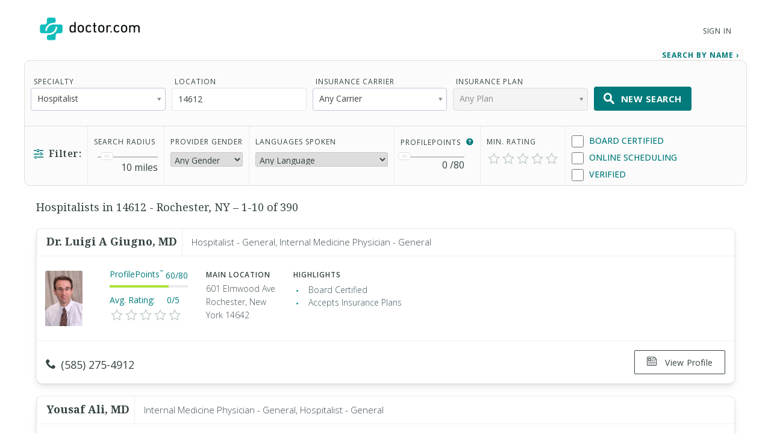

--- FILE ---
content_type: text/html; charset=UTF-8
request_url: https://www.doctor.com/14612/Hospitalists
body_size: 29186
content:
<!DOCTYPE html>
<!--[if lt IE 7]>      <html class="no-js lt-ie9 lt-ie8 lt-ie7"> <![endif]-->
<!--[if IE 7]>         <html class="no-js lt-ie9 lt-ie8"> <![endif]-->
<!--[if IE 8]>         <html class="no-js lt-ie9"> <![endif]-->
<!--[if gt IE 8]><!-->
<!--<![endif]-->

<html class="no-js" lang="en">
<head>
    <!-- Google Tag Manager -->
<script>(function(w,d,s,l,i){w[l]=w[l]||[];w[l].push({'gtm.start':
new Date().getTime(),event:'gtm.js'});var f=d.getElementsByTagName(s)[0],
j=d.createElement(s),dl=l!='dataLayer'?'&l='+l:'';j.async=true;j.src=
'https://www.googletagmanager.com/gtm.js?id='+i+dl;f.parentNode.insertBefore(j,f);
})(window,document,'script','dataLayer','GTM-WRPKL7K2');</script>
<!-- End Google Tag Manager -->

 
<meta charset="utf-8">
<meta name="description" content="Find, Compare, and Connect With Hospitalists in 14612 - Rochester, NY. See Patient Ratings &amp; Read Reviews of other 14612 - Rochester, NY doctors." />
<meta name="content-language" content="en-us" />
<link rel="stylesheet" type="text/css" href="/assets/bfc6c9e4/css_compiled/override_doctor_search_v5-c3fe4933.css?v=12132" />
<link rel="stylesheet" type="text/css" href="/assets/2687f60d/css_compiled/doctor_search_v5-66052014.css?v=12132" />
<script type="text/javascript" src="//ajax.googleapis.com/ajax/libs/jquery/1.10.2/jquery.min.js"></script>
<script type="text/javascript" src="//ajax.googleapis.com/ajax/libs/jqueryui/1.10.3/jquery-ui.min.js"></script>
<script type="text/javascript" src="/assets/718590cf/jquery.maskedinput.min.js?v=12132"></script>
<script type="text/javascript" src="/assets/3398450275-min.js?v=12132"></script>
<title>Hospitalists  in 14612 - Rochester, NY </title>
<meta name='keywords' content='Find and compare doctors in your area using Doctor.com’s easy to use Find a Doctor tool. Read patient reviews. Search by specialty, health insurance and contact information. Book appointments online.'>
<meta name='revisit-after' content="7 days">
<meta name='rating' content="General">
<meta name='application-name' content="Doctor.com - Doctor.com | Find a Doctor Directory - Online Doctor Appointments and Doctor Reviews">

    <link rel="canonical"
        href="https://www.doctor.com/14612/Hospitalists">
<meta http-equiv="X-UA-Compatible" content="IE=edge">
<link rel="shortcut icon" type="image/x-icon" href="/assets/2687f60d/images/favicon.ico?v=12132">

<meta name="viewport" content="width=device-width, initial-scale=1.0">
<meta name="format-detection" content="telephone=no">
<link rel="preconnect" href="https://fonts.googleapis.com">
<link rel="preconnect" href="https://fonts.gstatic.com" crossorigin>
<link href="https://fonts.googleapis.com/css2?family=Noto+Serif:wght@100..900&family=Open+Sans:ital,wght@0,300..800;1,300..800&display=swap" rel="stylesheet">
<meta name="language" content="en">
<link href="https://plus.google.com/+DoctorDotCom" rel="publisher" />

<!-- dcType -->
<meta name="dcterms.identifier" content="https://www.doctor.com/14612/Hospitalists">
<meta name="dc.title" content="Doctor.com | Find a Doctor Directory - Online Doctor Appointments and Doctor Reviews">
<meta name="dc.creator" content="Doctor.com">
<meta name="dc.date" content="">
<meta name="dc.description" content='Find and compare doctors in your area using Doctor.com’s easy to use Find a Doctor tool. Read patient reviews. Search by specialty, health insurance and contact information. Book appointments online.'>
<meta name="dc.subject" content='Find and compare doctors in your area using Doctor.com’s easy to use Find a Doctor tool. Read patient reviews. Search by specialty, health insurance and contact information. Book appointments online.'>
<meta name="dc.language" content="en_US">
<meta name="dc.publisher" content="https://www.doctor.com/14612/Hospitalists">
<meta name="dc.coverage" content="World">
<meta name="dc.type" content="Text">
<meta name="dc.format" content="text/html">

<!-- FB -->
<meta property="fb:app_id" content="964031520360769">
<meta property="og:title" content="Doctor.com | Find a Doctor Directory - Online Doctor Appointments and Doctor Reviews">
<meta property="og:url" content="https://www.doctor.com/14612/Hospitalists">
<meta property="og:description" content='Find and compare doctors in your area using Doctor.com’s easy to use Find a Doctor tool. Read patient reviews. Search by specialty, health insurance and contact information. Book appointments online.'>
<meta property="og:locale" content="en_US">
<meta property="og:site_name" content="Doctor.com">
<meta property="og:image" content="https://www.doctor.com/images/logo-for-facebook.jpg">
<meta property="og:image:type" content="image/jpeg">
<meta property="og:image:width" content="800">
<meta property="og:image:height" content="600">

<!-- G+ -->
<meta itemprop="name" content="Doctor.com | Find a Doctor Directory - Online Doctor Appointments and Doctor Reviews">
<meta itemprop="description" content='Find and compare doctors in your area using Doctor.com’s easy to use Find a Doctor tool. Read patient reviews. Search by specialty, health insurance and contact information. Book appointments online.'>
<meta itemprop="image" content="https://www.doctor.com/images/logo-for-facebook.jpg">

<link rel="alternate" type="application/rss+xml" href="https://www.doctor.com/site/RSSFeed">

<link rel="apple-touch-icon" sizes="57x57" href="/assets/2687f60d/images/apple-touch-icon-57x57-precomposed.png?v=12132"><link rel="apple-touch-icon" sizes="72x72" href="/assets/2687f60d/images/apple-touch-icon-72x72-precomposed.png?v=12132"><link rel="apple-touch-icon" sizes="76x76" href="/assets/2687f60d/images/apple-touch-icon-76x76-precomposed.png?v=12132"><link rel="apple-touch-icon" sizes="114x114" href="/assets/2687f60d/images/apple-touch-icon-114x114-precomposed.png?v=12132"><link rel="apple-touch-icon" sizes="120x120" href="/assets/2687f60d/images/apple-touch-icon-120x120-precomposed.png?v=12132"><link rel="apple-touch-icon" sizes="144x144" href="/assets/2687f60d/images/apple-touch-icon-144x144-precomposed.png?v=12132"><link rel="apple-touch-icon" sizes="152x152" href="/assets/2687f60d/images/apple-touch-icon-152x152-precomposed.png?v=12132"><link rel="apple-touch-icon" sizes="167x167" href="/assets/2687f60d/images/apple-touch-icon-167x167-precomposed.png?v=12132"><link rel="apple-touch-icon" sizes="180x180" href="/assets/2687f60d/images/apple-touch-icon-180x180-precomposed.png?v=12132">
<script>
    var site_host = "Doctor.com";
    var site_url = "https://www.doctor.com";
    var php_host = "www.doctor.com";
</script>


<!-- START DFP CUSTOM CODE -->
<script type='text/javascript'>
    // Load GPT asynchronously
    var googletag = googletag || {};
    googletag.cmd = googletag.cmd || [];
    (function() {
        var gads = document.createElement('script');
        gads.async = true;
        gads.type = 'text/javascript';
        var useSSL = 'https:' == document.location.protocol;
        gads.src = (useSSL ? 'https:' : 'http:') + '//www.googletagservices.com/tag/js/gpt.js';
        var node = document.getElementsByTagName('script')[0];
        node.parentNode.insertBefore(gads, node);
    })();
</script>
<script>
    // GPT slots
    var gptAdSlots = [];

    try {
        googletag.cmd.push(function() {

                            // Define the ad slots
                gptAdSlots[0] = googletag.defineSlot('/8905/Doctor.com/Doctor_Sitewide_160x600_Prime', [160, 600], 'div-gpt-ad-1398268456931-0').setTargeting('Topic', 'General').addService(googletag.pubads());
                gptAdSlots[1] = googletag.defineSlot('/8905/Doctor.com/Doctor_Sitewide_300x250_Prime', [300, 250], 'div-gpt-ad-1398268456931-1').setTargeting('Topic', 'General').addService(googletag.pubads());
                gptAdSlots[2] = googletag.defineSlot('/8905/Doctor.com/Doctor_Sitewide_728x90_Header', [728, 90], 'div-gpt-ad-1398268456931-2').setTargeting('Topic', 'General').addService(googletag.pubads());
            
            // Set ad options
            googletag.pubads().setTargeting('pos', '1'); // ensure ATF, not BTF
            googletag.pubads().enableSingleRequest();
            googletag.pubads().collapseEmptyDivs();

            // Start ad fetching
            googletag.enableServices();


        });
    } catch (e) {
        if (window.console && window.console.log) {
            window.console.log("Could not load ads");
        }
    }
</script>
<!-- END DFP CUSTOM CODE -->


    <script type='text/javascript' charset='utf-8'>
        // no text ads should show on regular results pages
        // (they should only go on SEO pages)
        $(function() {
            if (!$('#s-seo-main').is(':visible')) {
                $('#searchresults-top, #searchresults-bottom').parent().hide();
            }
        });
    </script>
</head>

<body class="theme-doctor">
    <!-- Google Tag Manager (noscript) -->
<noscript><iframe src="https://www.googletagmanager.com/ns.html?id=GTM-WRPKL7K2"
height="0" width="0" style="display:none;visibility:hidden"></iframe></noscript>
<!-- End Google Tag Manager (noscript) -->
 
<a id="top"></a>

<div hidden>
    <span id="new-window-0">Opens in a new window</span>
    <span id="new-window-1">Opens an external site</span>
    <span id="new-window-2">Opens an external site in a new window</span>
</div>

<style type="text/css">
    @media screen and (prefers-reduced-motion: reduce) {
        * {
            animation-play-state: paused !important;
            transition: none !important;
            scroll-behavior: auto !important;
        }
    }
</style>

<!-- Site Header -->
        <header class="site-header">

        <div class="site-header__inner">
        <a class="site-title" href="/"
            onclick="ga(
                'send',
                {hitType: 'event', eventCategory: 'header_link', eventAction: 'click', eventLabel: 'Logo'}
            );"
            onkeydown="ga(
                'send',
                {hitType: 'event', eventCategory: 'header_link', eventAction: 'click', eventLabel: 'Logo'}
            );">
                        <img id="teal_logo" src="https://www.doctor.com/images/logo-dark.png" alt="Doctor.com">

                    </a>

    
        <!-- <nav class="site-nav">
            <a class="site-nav__item" href="/private-practice">Private Practice</a>
            <a class="site-nav__item" href="/enterprise">Enterprise</a>
            <a class="site-nav__item menu__item  menu__item--parent menu__item--header hide-small" href="/about">
                About
            </a>
        </nav> -->
        <nav class="mobile-nav">
            <!-- <a class="mobile-nav__item" href="/private-practice">Private Practice</a>
            <a class="mobile-nav__item" href="/enterprise">Enterprise</a>
            <a class="mobile-nav__item" href="/solutions">Our Solutions</a>
            <a class="mobile-nav__item" href="/about">Company</a>
            <a class="mobile-nav__item" href="/resources">Resources</a>
            <a class="mobile-nav__item" href="/blog">Blog</a>
            <a class="mobile-nav__item" href="/careers">Careers</a>
            <a class="mobile-nav__item" href="/contact">Contact</a> -->
            <a class="mobile-nav__item" href="/search">Find a Doctor</a> 
            <hr style="margin: 0px 0px 0px 0px;" />
            <a class="mobile-nav__item" 
                href="//providers.doctor.com/app/login">
                Sign In
            </a>
            <!-- <div class="mobile-nav__item mobile-nav__item--blue launch-demo">Book a Demo</div> -->
        </nav>
        <div class="site-nav site-nav--secondary">

            
            
                <a class="site-nav__item menu__item  menu__item--parent menu__item--header" style="top: 5px;" 
                    href="//providers.doctor.com/app/login">
                    Sign In
                </a>
                <!-- <div class="site-nav__item site-nav__item--button launch-demo toggle-popup" data-target=".demo-popup">
                    Book a Demo
                </div> -->

            <!-- Logged In: Not a Patient -->
                        </div>

        <div class="bottom-border hide-small"></div>
        <div class="site-menu-overlay"></div>
        <div class="mobile-menu-toggle"><span></span></div>
        </div>

</header>
<!-- /Site Header -->


<!-- Insert Login Popup if logged-out -->
<aside class="popup login-popup">
    <header class="popup__header">
        <h2><span class="doc-lock"></span> Log-in to Doctor.com</h2>
    </header>
    <div class="popup__body">
        <form action="https://providers.doctor.com/site/login" method="post" name="popupFromSiteLogin">
            <div class="grid small-gutters-2">
                <div class="grid__item medium-3-5">
                    <div>
                        <label for="LoginForm[username]">Email:</label>
                        <div class="input-group">
                            <span class="input-group__addon"><span class="doc-email"></span></span>
                            <input placeholder="Your Email" type="text"
                                   name="LoginForm[username]" id="LoginForm[username]" />
                        </div>
                    </div>
                    <div class="div-input-margin">
                        <label for="LoginForm[password]">Password:</label>
                        <div class="input-group">
                            <span class="input-group__addon"><span class="doc-key"></span></span>
                            <input placeholder="Your Password" type="password" name="LoginForm[password]"
                                   id="LoginForm[password]" />
                        </div>
                    </div>
                    <div class="div-input-margin">
                        <input type="submit" name="yt0" value="Log In"
                               class="button button--primary button--rectangular button--full-width" />
                    </div>
                </div>
                <div class="grid__item medium-2-5">
                    <div class="login-popup__actions">
                        <div>
                            <small>Don't have an account?</small><br class="hide-small">
                            <a href="//providers.doctor.com/app/sign-up">
                                Sign Up Now</a>
                        </div>
                        <div>
                            <small>Forgot your password?</small><br class="hide-small">
                            <a href="//providers.doctor.com/forgot-password">
                                Reset it Here</a>
                        </div>
                    </div>
                </div>
            </div>
        </form>
    </div>
    <span class="popup__close"></span>
</aside>

<aside class="popup popup-demo demo-popup">
    <header class="popup__header--demo">
        <h2>Request a Free Demo</h2>
    </header>
    <div class="popup__body">
        <form id="demoform" class="demoform form1" form="1" name="popupFormRequestDemo">
            <div class="grid small-gutters-2">
                <div class="grid__item medium-4-6 small-3-4">
                    <div class="form-group" id="first1">
                        <input id="first_name" placeholder="First Name" type="text" name="first_name"
                               class="popup__body-input first_name1" maxlength="50" aria-label="First Name" />
                        <div class="error-text">Please enter a first name.</div>
                    </div>
                    <div class="form-group" id="last1">
                        <input id="last_name" placeholder="Last Name" type="text" name="last_name"
                               class="popup__body-input last_name1" maxlength="50" aria-label="Last Name" />
                        <div class="error-text">Please enter a last name.</div>
                    </div>
                    <div class="form-group" id="email1">
                        <input id="email" placeholder="Email" type="text" name="email"
                               class="popup__body-input email1" maxlength="50" aria-label="Email" />
                        <div class="error-text">Please enter a valid email address.</div>
                    </div>
                    <div class="form-group" id="phone1">
                        <input id="phone" placeholder="Phone" type="text" name="phone"
                               class="popup__body-input phone1 phone-mask" aria-label="Phone" />
                        <div class="error-text">Please enter a valid phone number.</div>
                    </div>
                    <br>
                    <input id="button_submit" type="submit" name="btn_submit" value="Request Demo"
                           class="button button--large button--provider--purple button--outline" />
                    <div id="isSubmitting" class="button button--default button--large hidden">
                       <div class="loading_animation circular_spinner">
                           <div></div>
                           <div></div>
                           <div></div>
                           <div></div>
                           <div></div>
                           <div></div>
                           <div></div>
                           <div></div>
                       </div>
                       <span>Submitting...</span>
                   </div>
                   <br>
                   <h5><span class="popup__body--bold">Or <br>Call Now </span>(888) 666-8161</h5>
                </div>
            </div>
        </form>
    </div>
    <span class="popup__close" isForm="1"></span>
</aside>

<aside class="popup confirmation-popup">
    <header class="popup__header--comfirmation">
        <h2>Thank you!</h2>
    </header>
    <div class="popup__body">
        We're currently processing your request and we'll be in touch soon.
        For a faster response, please call us directly at 888-666-8135.
    </div>
    <span class="popup__close"></span>
</aside>

<!-- Invisble button for opening confirmation popup! -->
<span class="hidden toggle-popup confirmation--button" data-target=".confirmation-popup"></span>

<aside class="popup popup-generic profilepoints-popup">
    <header class="popup__header--generic">
        <h3>Doctor.com ProfilePoints<sup>&trade;</sup></h3>
    </header>
    <div class="popup__body">
        <p>ProfilePoints<sup>&trade;</sup> measure the overall completeness of a
        provider's profile, including items like having a photo, a biography,
        insurance, payment options, etc. A full breakdown of points can be seen
        by providers with Doctor.com accounts when editing their profile on Doctor.com.
        </p>
        <p>By showing providers with higher ProfilePoints<sup>&trade;</sup> first,
        we make it easier for you to quickly identify the most informative profiles on Doctor.com
        </p>
    </div>
    <span class="popup__close"></span>
</aside>
        <style>
        .ui-state-focus {
            border: none;
            outline: none;
        }
    </style>
    <div class="search full-background background-gradient-primary non-promotional">
        <div id="s-refine-search" class="clearfix">
            <div class="wrapper clearfix">
                <span class="button button--secondary button--rectangular" id="refine-mobile">
    <span class="doc-filter-horizontal"></span>Refine Search
</span>
<form name="findADoctorSearchByName" id="yw0" action="/find-a-doctor" method="get"><input id="search_type_refine" type="hidden" value="search" name="search_type" /><input type="hidden" name="s_location_id" id="s_location_id" /><input type="hidden" name="condition_id" id="condition_id" /><script>
    if(!localStorage.getItem('totalSearchByName')){
        localStorage.setItem('totalSearchByName', 0);
    }

    if(!localStorage.getItem('totalSearchBySpecialty')){
        localStorage.setItem('totalSearchBySpecialty', 0);
    }

    if(!localStorage.getItem('totalSearches')){
        localStorage.setItem('totalSearches', 0);
    }

</script>
<input type="hidden" name="insurance" id="insurance" value="" />
<input type="hidden" name="insurance_company" id="insurance_company" value="" />


<div id="s-search-terms" class="clearfix s-search-tab ">
    <div>
        <label>Specialty</label>

        <select name="condition" class="specialty-select show-large" id="fCondition" value="" title="Specialty">
            <option value="">Any Specialty</option>
            <option class="specialty" value="Adult Companion" >Adult Companion</option><option class="specialty" value="Advanced Emergency Medical Technician" >Advanced Emergency Medical Technician</option><option class="specialty" value="Advanced Practice Dental Therapist" >Advanced Practice Dental Therapist</option><option class="specialty" value="Allergist/Immunologist" >Allergist/Immunologist</option><option class="specialty" value="Alternative Medicine Provider" >Alternative Medicine Provider</option><option class="specialty" value="Anaplastologist" >Anaplastologist</option><option class="specialty" data-parent="true" value="Anesthesiologist" >Anesthesiologist</option><option class="sub-specialty hidden" data-parent-name="Anesthesiologist" value="S-1461" >Adult Cardiac Anesthesiology</option><option class="sub-specialty hidden" data-parent-name="Anesthesiologist" value="S-7" >Critical Care Medicine</option><option class="sub-specialty hidden" data-parent-name="Anesthesiologist" value="S-8" >Hospice and Palliative Medicine</option><option class="sub-specialty hidden" data-parent-name="Anesthesiologist" value="S-1462" >Neurocritical Care</option><option class="sub-specialty hidden" data-parent-name="Anesthesiologist" value="S-9" >Pain Medicine</option><option class="sub-specialty hidden" data-parent-name="Anesthesiologist" value="S-10" >Pediatric Anesthesiology</option><option class="sub-specialty hidden" data-parent-name="Anesthesiologist" value="S-1463" >Sleep Medicine</option><option class="specialty" value="Anesthesiologist Assistant" >Anesthesiologist Assistant</option><option class="specialty" value="Art Therapist" >Art Therapist</option><option class="specialty" value="Assistant Behavior Analyst" >Assistant Behavior Analyst</option><option class="specialty" value="Asthma Educator Specialist" >Asthma Educator Specialist</option><option class="specialty" data-parent="true" value="Audiologist" >Audiologist</option><option class="sub-specialty hidden" data-parent-name="Audiologist" value="S-1656" >Audiology Preceptor</option><option class="sub-specialty hidden" data-parent-name="Audiologist" value="S-1659" >Cochlear Implants</option><option class="sub-specialty hidden" data-parent-name="Audiologist" value="S-1660" >Intraoperative Monitoring</option><option class="sub-specialty hidden" data-parent-name="Audiologist" value="S-1658" >Pediatric</option><option class="sub-specialty hidden" data-parent-name="Audiologist" value="S-1657" >Tinnitus Management</option><option class="specialty" value="Audiology Assistant" >Audiology Assistant</option><option class="specialty" value="Behavior Analyst" >Behavior Analyst</option><option class="specialty" value="Behavior Technician" >Behavior Technician</option><option class="specialty" value="Certified Nurse Midwife" >Certified Nurse Midwife</option><option class="specialty" value="Certified Nursing Assistant" >Certified Nursing Assistant</option><option class="specialty" value="Certified Registered Nurse Anesthetist" >Certified Registered Nurse Anesthetist</option><option class="specialty" data-parent="true" value="Certified Respiratory Therapist" >Certified Respiratory Therapist</option><option class="sub-specialty hidden" data-parent-name="Certified Respiratory Therapist" value="S-385" >Critical Care</option><option class="sub-specialty hidden" data-parent-name="Certified Respiratory Therapist" value="S-393" >Pulmonary Function Technologist</option><option class="sub-specialty hidden" data-parent-name="Certified Respiratory Therapist" value="S-387" >Sleep Disorders</option><option class="specialty" value="Chore Provider" >Chore Provider</option><option class="specialty" value="Clinical Exercise Physiologist" >Clinical Exercise Physiologist</option><option class="specialty" data-parent="true" value="Clinical Nurse Specialist" >Clinical Nurse Specialist</option><option class="sub-specialty hidden" data-parent-name="Clinical Nurse Specialist" value="S-88" >Adult Gerontology</option><option class="sub-specialty hidden" data-parent-name="Clinical Nurse Specialist" value="S-81" >Adult Health</option><option class="sub-specialty hidden" data-parent-name="Clinical Nurse Specialist" value="S-94" >Neonatal</option><option class="sub-specialty hidden" data-parent-name="Clinical Nurse Specialist" value="S-96" >Pediatric</option><option class="sub-specialty hidden" data-parent-name="Clinical Nurse Specialist" value="S-1601" >Public Health</option><option class="specialty" value="Clinical Pharmacologist" >Clinical Pharmacologist</option><option class="specialty" value="Colon & Rectal Surgeon" >Colon & Rectal Surgeon</option><option class="specialty" data-parent="true" value="Counselor" >Counselor</option><option class="sub-specialty hidden" data-parent-name="Counselor" value="S-30" >Addiction</option><option class="sub-specialty hidden" data-parent-name="Counselor" value="S-31" >Behavioral</option><option class="sub-specialty hidden" data-parent-name="Counselor" value="S-1497" >Family</option><option class="sub-specialty hidden" data-parent-name="Counselor" value="S-32" >Pastoral</option><option class="sub-specialty hidden" data-parent-name="Counselor" value="S-33" >Professional</option><option class="sub-specialty hidden" data-parent-name="Counselor" value="S-1498" >Rehabilitation</option><option class="sub-specialty hidden" data-parent-name="Counselor" value="S-34" >School</option><option class="specialty" value="Dance Therapist" >Dance Therapist</option><option class="specialty" value="Day Training/Habilitation Specialist" >Day Training/Habilitation Specialist</option><option class="specialty" value="Dental Assistant" >Dental Assistant</option><option class="specialty" value="Dental Hygienist" >Dental Hygienist</option><option class="specialty" value="Dental Laboratory Technician" >Dental Laboratory Technician</option><option class="specialty" value="Dental Therapist" >Dental Therapist</option><option class="specialty" data-parent="true" value="Dentist" >Dentist</option><option class="sub-specialty hidden" data-parent-name="Dentist" value="S-808" >Dental Anesthesiology</option><option class="sub-specialty hidden" data-parent-name="Dentist" value="S-37" >Dental Public Health</option><option class="sub-specialty hidden" data-parent-name="Dentist" value="S-38" >Endodontics</option><option class="sub-specialty hidden" data-parent-name="Dentist" value="S-40" >Oral and Maxillofacial Pathology</option><option class="sub-specialty hidden" data-parent-name="Dentist" value="S-45" >Oral and Maxillofacial Radiology</option><option class="sub-specialty hidden" data-parent-name="Dentist" value="S-44" >Oral and Maxillofacial Surgery</option><option class="sub-specialty hidden" data-parent-name="Dentist" value="S-1198" >Orofacial Pain</option><option class="sub-specialty hidden" data-parent-name="Dentist" value="S-46" >Orthodontics and Dentofacial Orthopedics</option><option class="sub-specialty hidden" data-parent-name="Dentist" value="S-41" >Pediatric Dentistry</option><option class="sub-specialty hidden" data-parent-name="Dentist" value="S-42" >Periodontics</option><option class="sub-specialty hidden" data-parent-name="Dentist" value="S-43" >Prosthodontics</option><option class="specialty" value="Denturist" >Denturist</option><option class="specialty" data-parent="true" value="Dermatologist" >Dermatologist</option><option class="sub-specialty hidden" data-parent-name="Dermatologist" value="S-49" >Dermatopathology</option><option class="sub-specialty hidden" data-parent-name="Dermatologist" value="S-48" >Micrographic Dermatologic Surgery</option><option class="sub-specialty hidden" data-parent-name="Dermatologist" value="S-51" >Pediatric Dermatology</option><option class="specialty" value="Developmental Therapist" >Developmental Therapist</option><option class="specialty" data-parent="true" value="Diagnostic Radiologist" >Diagnostic Radiologist</option><option class="sub-specialty hidden" data-parent-name="Diagnostic Radiologist" value="S-328" >Hospice and Palliative Medicine</option><option class="sub-specialty hidden" data-parent-name="Diagnostic Radiologist" value="S-329" >Neuroradiology</option><option class="sub-specialty hidden" data-parent-name="Diagnostic Radiologist" value="S-330" >Nuclear Radiology</option><option class="sub-specialty hidden" data-parent-name="Diagnostic Radiologist" value="S-1492" >Pain Medicine</option><option class="sub-specialty hidden" data-parent-name="Diagnostic Radiologist" value="S-331" >Pediatric Radiology</option><option class="specialty" value="Dietetic Technician, Registered" >Dietetic Technician, Registered</option><option class="specialty" value="Doula" >Doula</option><option class="specialty" value="Drama Therapist" >Drama Therapist</option><option class="specialty" value="Emergency Medical Responder" >Emergency Medical Responder</option><option class="specialty" data-parent="true" value="Emergency Medical Technician" >Emergency Medical Technician</option><option class="sub-specialty hidden" data-parent-name="Emergency Medical Technician" value="S-819" >Basic</option><option class="sub-specialty hidden" data-parent-name="Emergency Medical Technician" value="S-818" >Intermediate</option><option class="specialty" data-parent="true" value="Emergency Medicine Physician" >Emergency Medicine Physician</option><option class="sub-specialty hidden" data-parent-name="Emergency Medicine Physician" value="S-1469" >Advanced Emergency Medicine Ultrasonography</option><option class="sub-specialty hidden" data-parent-name="Emergency Medicine Physician" value="S-1464" >Anesthesiology Critical Care Medicine</option><option class="sub-specialty hidden" data-parent-name="Emergency Medicine Physician" value="S-424" >Emergency Medical Services</option><option class="sub-specialty hidden" data-parent-name="Emergency Medicine Physician" value="S-1468" >Health Care Administration, Leadership, and Management</option><option class="sub-specialty hidden" data-parent-name="Emergency Medicine Physician" value="S-426" >Hospice and Palliative Medicine</option><option class="sub-specialty hidden" data-parent-name="Emergency Medicine Physician" value="S-1465" >Internal Medicine-Critical Care Medicine</option><option class="sub-specialty hidden" data-parent-name="Emergency Medicine Physician" value="S-429" >Medical Toxicology</option><option class="sub-specialty hidden" data-parent-name="Emergency Medicine Physician" value="S-1466" >Neurocritical Care</option><option class="sub-specialty hidden" data-parent-name="Emergency Medicine Physician" value="S-1467" >Pain Medicine</option><option class="sub-specialty hidden" data-parent-name="Emergency Medicine Physician" value="S-427" >Pediatric Emergency Medicine</option><option class="sub-specialty hidden" data-parent-name="Emergency Medicine Physician" value="S-428" >Sports Medicine</option><option class="sub-specialty hidden" data-parent-name="Emergency Medicine Physician" value="S-425" >Undersea and Hyperbaric Medicine</option><option class="specialty" data-parent="true" value="Family Medicine Physician" >Family Medicine Physician</option><option class="sub-specialty hidden" data-parent-name="Family Medicine Physician" value="S-55" >Adolescent Medicine</option><option class="sub-specialty hidden" data-parent-name="Family Medicine Physician" value="S-57" >Adult Medicine</option><option class="sub-specialty hidden" data-parent-name="Family Medicine Physician" value="S-59" >Geriatric Medicine</option><option class="sub-specialty hidden" data-parent-name="Family Medicine Physician" value="S-1470" >Health Care Administration, Leadership, and Management</option><option class="sub-specialty hidden" data-parent-name="Family Medicine Physician" value="S-60" >Hospice and Palliative Medicine</option><option class="sub-specialty hidden" data-parent-name="Family Medicine Physician" value="S-1471" >Pain Medicine</option><option class="sub-specialty hidden" data-parent-name="Family Medicine Physician" value="S-870" >Sleep Medicine</option><option class="sub-specialty hidden" data-parent-name="Family Medicine Physician" value="S-61" >Sports Medicine</option><option class="specialty" value="General Practitioner" >General Practitioner</option><option class="specialty" value="Hearing Instrument Specialist" >Hearing Instrument Specialist</option><option class="specialty" value="Home Health Aide" >Home Health Aide</option><option class="specialty" value="Homemaker" >Homemaker</option><option class="specialty" value="Hospitalist" selected>Hospitalist</option><option class="specialty" data-parent="true" value="Internal Medicine Physician" >Internal Medicine Physician</option><option class="sub-specialty hidden" data-parent-name="Internal Medicine Physician" value="S-418" >Adolescent Medicine</option><option class="sub-specialty hidden" data-parent-name="Internal Medicine Physician" value="S-1196" >Adult Congenital Heart Disease</option><option class="sub-specialty hidden" data-parent-name="Internal Medicine Physician" value="S-871" >Advanced Heart Failure and Transplant Cardiology</option><option class="sub-specialty hidden" data-parent-name="Internal Medicine Physician" value="S-11" >Cardiovascular Disease</option><option class="sub-specialty hidden" data-parent-name="Internal Medicine Physician" value="S-764" >Clinical Cardiac Electrophysiology</option><option class="sub-specialty hidden" data-parent-name="Internal Medicine Physician" value="S-422" >Critical Care Medicine</option><option class="sub-specialty hidden" data-parent-name="Internal Medicine Physician" value="S-53" >Endocrinology, Diabetes & Metabolism</option><option class="sub-specialty hidden" data-parent-name="Internal Medicine Physician" value="S-63" >Gastroenterology</option><option class="sub-specialty hidden" data-parent-name="Internal Medicine Physician" value="S-64" >Geriatric Medicine</option><option class="sub-specialty hidden" data-parent-name="Internal Medicine Physician" value="S-459" >Hematology</option><option class="sub-specialty hidden" data-parent-name="Internal Medicine Physician" value="S-430" >Hospice and Palliative Medicine</option><option class="sub-specialty hidden" data-parent-name="Internal Medicine Physician" value="S-433" >Infectious Disease</option><option class="sub-specialty hidden" data-parent-name="Internal Medicine Physician" value="S-12" >Interventional Cardiology</option><option class="sub-specialty hidden" data-parent-name="Internal Medicine Physician" value="S-69" >Medical Oncology</option><option class="sub-specialty hidden" data-parent-name="Internal Medicine Physician" value="S-78" >Nephrology</option><option class="sub-specialty hidden" data-parent-name="Internal Medicine Physician" value="S-1472" >Neurocritical Care</option><option class="sub-specialty hidden" data-parent-name="Internal Medicine Physician" value="S-419" >Obesity Medicine</option><option class="sub-specialty hidden" data-parent-name="Internal Medicine Physician" value="S-325" >Pulmonary Disease</option><option class="sub-specialty hidden" data-parent-name="Internal Medicine Physician" value="S-442" >Rheumatology</option><option class="sub-specialty hidden" data-parent-name="Internal Medicine Physician" value="S-443" >Sleep Medicine</option><option class="sub-specialty hidden" data-parent-name="Internal Medicine Physician" value="S-414" >Transplant Hepatology</option><option class="specialty" data-parent="true" value="Interventional/Diagnostic Radiologist" >Interventional/Diagnostic Radiologist</option><option class="sub-specialty hidden" data-parent-name="Interventional/Diagnostic Radiologist" value="S-1486" >Hospice and Palliative Medicine</option><option class="sub-specialty hidden" data-parent-name="Interventional/Diagnostic Radiologist" value="S-1487" >Neuroradiology</option><option class="sub-specialty hidden" data-parent-name="Interventional/Diagnostic Radiologist" value="S-1488" >Nuclear Radiology</option><option class="sub-specialty hidden" data-parent-name="Interventional/Diagnostic Radiologist" value="S-1490" >Pain Medicine</option><option class="sub-specialty hidden" data-parent-name="Interventional/Diagnostic Radiologist" value="S-1489" >Pediatric Radiology</option><option class="specialty" value="Kinesiotherapist" >Kinesiotherapist</option><option class="specialty" data-parent="true" value="Licensed Practical Nurse" >Licensed Practical Nurse</option><option class="sub-specialty hidden" data-parent-name="Licensed Practical Nurse" value="S-1526" >Developmental Disability</option><option class="sub-specialty hidden" data-parent-name="Licensed Practical Nurse" value="S-1527" >HIV/AIDS</option><option class="sub-specialty hidden" data-parent-name="Licensed Practical Nurse" value="S-1525" >Hospice and Palliative Care</option><option class="specialty" value="Licensed Psychiatric Technician" >Licensed Psychiatric Technician</option><option class="specialty" data-parent="true" value="Licensed Vocational Nurse" >Licensed Vocational Nurse</option><option class="sub-specialty hidden" data-parent-name="Licensed Vocational Nurse" value="S-1528" >Developmental Disability</option><option class="specialty" value="Marriage & Family Therapist" >Marriage & Family Therapist</option><option class="specialty" value="Massage Therapist" >Massage Therapist</option><option class="specialty" value="Mastectomy Fitter" >Mastectomy Fitter</option><option class="specialty" data-parent="true" value="Medical Geneticist/Genomicist" >Medical Geneticist/Genomicist</option><option class="sub-specialty hidden" data-parent-name="Medical Geneticist/Genomicist" value="S-72" >Clinical Biochemical Genetics</option><option class="sub-specialty hidden" data-parent-name="Medical Geneticist/Genomicist" value="S-71" >Clinical Genetics and Genomics (MD)</option><option class="sub-specialty hidden" data-parent-name="Medical Geneticist/Genomicist" value="S-1474" >Laboratory Genetics and Genomics</option><option class="sub-specialty hidden" data-parent-name="Medical Geneticist/Genomicist" value="S-1475" >Medical Biochemical Genetics</option><option class="sub-specialty hidden" data-parent-name="Medical Geneticist/Genomicist" value="S-75" >Molecular Genetic Pathology</option><option class="specialty" value="Medical Physicist" >Medical Physicist</option><option class="specialty" value="Music Therapist" >Music Therapist</option><option class="specialty" data-parent="true" value="Neurological Surgeon" >Neurological Surgeon</option><option class="sub-specialty hidden" data-parent-name="Neurological Surgeon" value="S-1476" >Neurocritical Care</option><option class="specialty" data-parent="true" value="Neurologist" >Neurologist</option><option class="sub-specialty hidden" data-parent-name="Neurologist" value="S-891" >Brain Injury Medicine</option><option class="sub-specialty hidden" data-parent-name="Neurologist" value="S-291" >Clinical Neurophysiology</option><option class="sub-specialty hidden" data-parent-name="Neurologist" value="S-1483" >Epilepsy</option><option class="sub-specialty hidden" data-parent-name="Neurologist" value="S-889" >Neurocritical Care</option><option class="sub-specialty hidden" data-parent-name="Neurologist" value="S-292" >Neurodevelopmental Disabilities</option><option class="sub-specialty hidden" data-parent-name="Neurologist" value="S-288" >Neuromuscular Medicine</option><option class="sub-specialty hidden" data-parent-name="Neurologist" value="S-298" >Pain Medicine</option><option class="sub-specialty hidden" data-parent-name="Neurologist" value="S-300" >Sleep Medicine</option><option class="sub-specialty hidden" data-parent-name="Neurologist" value="S-301" >Vascular Neurology</option><option class="specialty" value="Neurologist with Special Qualification in Child Neurology" >Neurologist with Special Qualification in Child Neurology</option><option class="specialty" value="Neuromusculoskeletal Medicine Physician" >Neuromusculoskeletal Medicine Physician</option><option class="specialty" value="Nuclear Medicine Physician" >Nuclear Medicine Physician</option><option class="specialty" data-parent="true" value="Nurse Practitioner" >Nurse Practitioner</option><option class="sub-specialty hidden" data-parent-name="Nurse Practitioner" value="S-175" >Acute Care</option><option class="sub-specialty hidden" data-parent-name="Nurse Practitioner" value="S-187" >Adult</option><option class="sub-specialty hidden" data-parent-name="Nurse Practitioner" value="S-1603" >Adult-Gerontology Acute Care</option><option class="sub-specialty hidden" data-parent-name="Nurse Practitioner" value="S-176" >Adult-Gerontology Primary Care</option><option class="sub-specialty hidden" data-parent-name="Nurse Practitioner" value="S-1604" >Cardiac</option><option class="sub-specialty hidden" data-parent-name="Nurse Practitioner" value="S-1609" >Clinical Genomics</option><option class="sub-specialty hidden" data-parent-name="Nurse Practitioner" value="S-1602" >Emergency</option><option class="sub-specialty hidden" data-parent-name="Nurse Practitioner" value="S-179" >Family</option><option class="sub-specialty hidden" data-parent-name="Nurse Practitioner" value="S-180" >Gerontology</option><option class="sub-specialty hidden" data-parent-name="Nurse Practitioner" value="S-1608" >Holistic Care</option><option class="sub-specialty hidden" data-parent-name="Nurse Practitioner" value="S-1607" >Hospice and Palliative Care</option><option class="sub-specialty hidden" data-parent-name="Nurse Practitioner" value="S-181" >Neonatal</option><option class="sub-specialty hidden" data-parent-name="Nurse Practitioner" value="S-1605" >Oncology</option><option class="sub-specialty hidden" data-parent-name="Nurse Practitioner" value="S-1606" >Orthopedic</option><option class="sub-specialty hidden" data-parent-name="Nurse Practitioner" value="S-184" >Pediatric Acute Care</option><option class="sub-specialty hidden" data-parent-name="Nurse Practitioner" value="S-183" >Pediatric Primary Care</option><option class="sub-specialty hidden" data-parent-name="Nurse Practitioner" value="S-185" >Psychiatric Mental Health</option><option class="sub-specialty hidden" data-parent-name="Nurse Practitioner" value="S-188" >School</option><option class="sub-specialty hidden" data-parent-name="Nurse Practitioner" value="S-189" >Women's Health</option><option class="specialty" value="Nursing Home Administrator" >Nursing Home Administrator</option><option class="specialty" value="Nutritionist" >Nutritionist</option><option class="specialty" data-parent="true" value="Obstetrician/Gynecologist" >Obstetrician/Gynecologist</option><option class="sub-specialty hidden" data-parent-name="Obstetrician/Gynecologist" value="S-1204" >Complex Family Planning</option><option class="sub-specialty hidden" data-parent-name="Obstetrician/Gynecologist" value="S-200" >Critical Care Medicine</option><option class="sub-specialty hidden" data-parent-name="Obstetrician/Gynecologist" value="S-874" >Female Pelvic Medicine and Reconstructive Surgery</option><option class="sub-specialty hidden" data-parent-name="Obstetrician/Gynecologist" value="S-206" >Gynecologic Oncology</option><option class="sub-specialty hidden" data-parent-name="Obstetrician/Gynecologist" value="S-204" >Maternal & Fetal Medicine</option><option class="sub-specialty hidden" data-parent-name="Obstetrician/Gynecologist" value="S-201" >Reproductive Endocrinology</option><option class="specialty" data-parent="true" value="Occupational Therapist" >Occupational Therapist</option><option class="sub-specialty hidden" data-parent-name="Occupational Therapist" value="S-462" >Gerontology</option><option class="sub-specialty hidden" data-parent-name="Occupational Therapist" value="S-381" >Pediatrics</option><option class="sub-specialty hidden" data-parent-name="Occupational Therapist" value="S-465" >Physical Rehabilitation</option><option class="specialty" value="Occupational Therapy Assistant" >Occupational Therapy Assistant</option><option class="specialty" value="Ophthalmologist" >Ophthalmologist</option><option class="specialty" data-parent="true" value="Optometrist" >Optometrist</option><option class="sub-specialty hidden" data-parent-name="Optometrist" value="S-1520" >Anterior Segment</option><option class="sub-specialty hidden" data-parent-name="Optometrist" value="S-209" >Corneal and Contact Lenses</option><option class="sub-specialty hidden" data-parent-name="Optometrist" value="S-1522" >Geriatric Optometry</option><option class="sub-specialty hidden" data-parent-name="Optometrist" value="S-1519" >Glaucoma</option><option class="sub-specialty hidden" data-parent-name="Optometrist" value="S-210" >Low Vision Rehabilitation</option><option class="sub-specialty hidden" data-parent-name="Optometrist" value="S-1518" >Ocular Disease</option><option class="sub-specialty hidden" data-parent-name="Optometrist" value="S-211" >Pediatric Optometry</option><option class="sub-specialty hidden" data-parent-name="Optometrist" value="S-1521" >Refractive and Ocular Surgery</option><option class="sub-specialty hidden" data-parent-name="Optometrist" value="S-1523" >Retinal</option><option class="sub-specialty hidden" data-parent-name="Optometrist" value="S-213" >Vision Therapy and Rehabilitation</option><option class="specialty" data-parent="true" value="Orthopaedic Surgeon" >Orthopaedic Surgeon</option><option class="sub-specialty hidden" data-parent-name="Orthopaedic Surgeon" value="S-358" >Orthopaedic Sports Medicine</option><option class="sub-specialty hidden" data-parent-name="Orthopaedic Surgeon" value="S-354" >Surgery of the Hand</option><option class="specialty" value="Orthotic Fitter" >Orthotic Fitter</option><option class="specialty" value="Orthotist" >Orthotist</option><option class="specialty" value="Other Healthcare Provider" >Other Healthcare Provider</option><option class="specialty" data-parent="true" value="Otolaryngologist" >Otolaryngologist</option><option class="sub-specialty hidden" data-parent-name="Otolaryngologist" value="S-216" >Complex Pediatric Otolaryngology</option><option class="sub-specialty hidden" data-parent-name="Otolaryngologist" value="S-1477" >Neurotology</option><option class="sub-specialty hidden" data-parent-name="Otolaryngologist" value="S-217" >Sleep Medicine</option><option class="specialty" value="Paramedic" >Paramedic</option><option class="specialty" data-parent="true" value="Pathologist" >Pathologist</option><option class="sub-specialty hidden" data-parent-name="Pathologist" value="S-224" >Blood Banking & Transfusion Medicine</option><option class="sub-specialty hidden" data-parent-name="Pathologist" value="S-882" >Clinical Informatics</option><option class="sub-specialty hidden" data-parent-name="Pathologist" value="S-226" >Cytopathology</option><option class="sub-specialty hidden" data-parent-name="Pathologist" value="S-227" >Dermatopathology</option><option class="sub-specialty hidden" data-parent-name="Pathologist" value="S-228" >Forensic Pathology</option><option class="sub-specialty hidden" data-parent-name="Pathologist" value="S-229" >Hematopathology</option><option class="sub-specialty hidden" data-parent-name="Pathologist" value="S-231" >Medical Microbiology</option><option class="sub-specialty hidden" data-parent-name="Pathologist" value="S-233" >Molecular Genetic Pathology</option><option class="sub-specialty hidden" data-parent-name="Pathologist" value="S-232" >Neuropathology</option><option class="sub-specialty hidden" data-parent-name="Pathologist" value="S-238" >Pediatric Pathology</option><option class="specialty" data-parent="true" value="Pediatrician" >Pediatrician</option><option class="sub-specialty hidden" data-parent-name="Pediatrician" value="S-240" >Adolescent Medicine</option><option class="sub-specialty hidden" data-parent-name="Pediatrician" value="S-884" >Child Abuse Pediatrics</option><option class="sub-specialty hidden" data-parent-name="Pediatrician" value="S-244" >Developmental - Behavioral Pediatrics</option><option class="sub-specialty hidden" data-parent-name="Pediatrician" value="S-241" >Hospice and Palliative Medicine</option><option class="sub-specialty hidden" data-parent-name="Pediatrician" value="S-259" >Medical Toxicology</option><option class="sub-specialty hidden" data-parent-name="Pediatrician" value="S-243" >Neonatal-Perinatal Medicine</option><option class="sub-specialty hidden" data-parent-name="Pediatrician" value="S-247" >Pediatric Cardiology</option><option class="sub-specialty hidden" data-parent-name="Pediatrician" value="S-248" >Pediatric Critical Care Medicine</option><option class="sub-specialty hidden" data-parent-name="Pediatrician" value="S-249" >Pediatric Emergency Medicine</option><option class="sub-specialty hidden" data-parent-name="Pediatrician" value="S-250" >Pediatric Endocrinology</option><option class="sub-specialty hidden" data-parent-name="Pediatrician" value="S-251" >Pediatric Gastroenterology</option><option class="sub-specialty hidden" data-parent-name="Pediatrician" value="S-252" >Pediatric Hematology-Oncology</option><option class="sub-specialty hidden" data-parent-name="Pediatrician" value="S-1479" >Pediatric Hospital Medicine</option><option class="sub-specialty hidden" data-parent-name="Pediatrician" value="S-253" >Pediatric Infectious Diseases</option><option class="sub-specialty hidden" data-parent-name="Pediatrician" value="S-254" >Pediatric Nephrology</option><option class="sub-specialty hidden" data-parent-name="Pediatrician" value="S-255" >Pediatric Pulmonology</option><option class="sub-specialty hidden" data-parent-name="Pediatrician" value="S-256" >Pediatric Rheumatology</option><option class="sub-specialty hidden" data-parent-name="Pediatrician" value="S-260" >Pediatric Transplant Hepatology</option><option class="sub-specialty hidden" data-parent-name="Pediatrician" value="S-258" >Sleep Medicine</option><option class="sub-specialty hidden" data-parent-name="Pediatrician" value="S-257" >Sports Medicine</option><option class="specialty" value="Pedorthist" >Pedorthist</option><option class="specialty" data-parent="true" value="Pharmacist" >Pharmacist</option><option class="sub-specialty hidden" data-parent-name="Pharmacist" value="S-864" >Ambulatory Care</option><option class="sub-specialty hidden" data-parent-name="Pharmacist" value="S-1593" >Cardiology</option><option class="sub-specialty hidden" data-parent-name="Pharmacist" value="S-1594" >Compounded Sterile Preparations</option><option class="sub-specialty hidden" data-parent-name="Pharmacist" value="S-857" >Critical Care</option><option class="sub-specialty hidden" data-parent-name="Pharmacist" value="S-1595" >Emergency Medicine</option><option class="sub-specialty hidden" data-parent-name="Pharmacist" value="S-859" >Geriatric</option><option class="sub-specialty hidden" data-parent-name="Pharmacist" value="S-1596" >Infectious Diseases</option><option class="sub-specialty hidden" data-parent-name="Pharmacist" value="S-860" >Nuclear</option><option class="sub-specialty hidden" data-parent-name="Pharmacist" value="S-861" >Nutrition Support</option><option class="sub-specialty hidden" data-parent-name="Pharmacist" value="S-865" >Oncology</option><option class="sub-specialty hidden" data-parent-name="Pharmacist" value="S-1597" >Pain Management</option><option class="sub-specialty hidden" data-parent-name="Pharmacist" value="S-862" >Pediatrics</option><option class="sub-specialty hidden" data-parent-name="Pharmacist" value="S-486" >Pharmacotherapy</option><option class="sub-specialty hidden" data-parent-name="Pharmacist" value="S-863" >Psychiatric</option><option class="sub-specialty hidden" data-parent-name="Pharmacist" value="S-1598" >Solid Organ Transplant</option><option class="sub-specialty hidden" data-parent-name="Pharmacist" value="S-1599" >Specialty Pharmacy</option><option class="specialty" value="Pharmacy Technician" >Pharmacy Technician</option><option class="specialty" data-parent="true" value="Physical Medicine & Rehabilitation Physician" >Physical Medicine & Rehabilitation Physician</option><option class="sub-specialty hidden" data-parent-name="Physical Medicine & Rehabilitation Physician" value="S-885" >Brain Injury Medicine</option><option class="sub-specialty hidden" data-parent-name="Physical Medicine & Rehabilitation Physician" value="S-474" >Neuromuscular Medicine</option><option class="sub-specialty hidden" data-parent-name="Physical Medicine & Rehabilitation Physician" value="S-477" >Pain Medicine</option><option class="sub-specialty hidden" data-parent-name="Physical Medicine & Rehabilitation Physician" value="S-476" >Pediatric Rehabilitation Medicine</option><option class="sub-specialty hidden" data-parent-name="Physical Medicine & Rehabilitation Physician" value="S-475" >Spinal Cord Injury Medicine</option><option class="sub-specialty hidden" data-parent-name="Physical Medicine & Rehabilitation Physician" value="S-478" >Sports Medicine</option><option class="specialty" data-parent="true" value="Physical Therapist" >Physical Therapist</option><option class="sub-specialty hidden" data-parent-name="Physical Therapist" value="S-262" >Cardiovascular and Pulmonary</option><option class="sub-specialty hidden" data-parent-name="Physical Therapist" value="S-264" >Clinical Electrophysiology</option><option class="sub-specialty hidden" data-parent-name="Physical Therapist" value="S-265" >Geriatrics</option><option class="sub-specialty hidden" data-parent-name="Physical Therapist" value="S-268" >Neurology</option><option class="sub-specialty hidden" data-parent-name="Physical Therapist" value="S-1652" >Oncology</option><option class="sub-specialty hidden" data-parent-name="Physical Therapist" value="S-271" >Orthopedics</option><option class="sub-specialty hidden" data-parent-name="Physical Therapist" value="S-269" >Pediatrics</option><option class="sub-specialty hidden" data-parent-name="Physical Therapist" value="S-270" >Sports</option><option class="sub-specialty hidden" data-parent-name="Physical Therapist" value="S-1653" >Women's Health</option><option class="sub-specialty hidden" data-parent-name="Physical Therapist" value="S-1654" >Wound Management</option><option class="specialty" value="Physical Therapy Assistant" >Physical Therapy Assistant</option><option class="specialty" data-parent="true" value="Physician Assistant" >Physician Assistant</option><option class="sub-specialty hidden" data-parent-name="Physician Assistant" value="S-1610" >Administration</option><option class="sub-specialty hidden" data-parent-name="Physician Assistant" value="S-1638" >Bariatric Surgery</option><option class="sub-specialty hidden" data-parent-name="Physician Assistant" value="S-1611" >Cardiology</option><option class="sub-specialty hidden" data-parent-name="Physician Assistant" value="S-1612" >Cardiothoracic Surgery</option><option class="sub-specialty hidden" data-parent-name="Physician Assistant" value="S-1639" >Colon and Rectal Surgery</option><option class="sub-specialty hidden" data-parent-name="Physician Assistant" value="S-1613" >Critical Care</option><option class="sub-specialty hidden" data-parent-name="Physician Assistant" value="S-1614" >Dermatology</option><option class="sub-specialty hidden" data-parent-name="Physician Assistant" value="S-1615" >Education</option><option class="sub-specialty hidden" data-parent-name="Physician Assistant" value="S-1616" >Emergency Medicine</option><option class="sub-specialty hidden" data-parent-name="Physician Assistant" value="S-1631" >Endocrinology</option><option class="sub-specialty hidden" data-parent-name="Physician Assistant" value="S-1617" >Family Medicine</option><option class="sub-specialty hidden" data-parent-name="Physician Assistant" value="S-1629" >Gastroenterology</option><option class="sub-specialty hidden" data-parent-name="Physician Assistant" value="S-274" >General Surgery</option><option class="sub-specialty hidden" data-parent-name="Physician Assistant" value="S-1618" >Hematology and Oncology</option><option class="sub-specialty hidden" data-parent-name="Physician Assistant" value="S-1632" >Hospice and Palliative Care</option><option class="sub-specialty hidden" data-parent-name="Physician Assistant" value="S-1619" >Hospital Medicine</option><option class="sub-specialty hidden" data-parent-name="Physician Assistant" value="S-1633" >Infectious Disease</option><option class="sub-specialty hidden" data-parent-name="Physician Assistant" value="S-1620" >Internal Medicine</option><option class="sub-specialty hidden" data-parent-name="Physician Assistant" value="S-1634" >Nephrology</option><option class="sub-specialty hidden" data-parent-name="Physician Assistant" value="S-1628" >Neurology</option><option class="sub-specialty hidden" data-parent-name="Physician Assistant" value="S-1640" >Neurosurgery</option><option class="sub-specialty hidden" data-parent-name="Physician Assistant" value="S-1623" >Obstetrics and Gynecology</option><option class="sub-specialty hidden" data-parent-name="Physician Assistant" value="S-1621" >Occupational Medicine</option><option class="sub-specialty hidden" data-parent-name="Physician Assistant" value="S-1622" >Orthopedic Surgery</option><option class="sub-specialty hidden" data-parent-name="Physician Assistant" value="S-1627" >Otolaryngology</option><option class="sub-specialty hidden" data-parent-name="Physician Assistant" value="S-1641" >Pediatric Surgery</option><option class="sub-specialty hidden" data-parent-name="Physician Assistant" value="S-1630" >Pediatrics</option><option class="sub-specialty hidden" data-parent-name="Physician Assistant" value="S-1642" >Plastic Surgery</option><option class="sub-specialty hidden" data-parent-name="Physician Assistant" value="S-1624" >Psychiatry</option><option class="sub-specialty hidden" data-parent-name="Physician Assistant" value="S-1635" >Pulmonology</option><option class="sub-specialty hidden" data-parent-name="Physician Assistant" value="S-1636" >Rheumatology</option><option class="sub-specialty hidden" data-parent-name="Physician Assistant" value="S-1625" >Telemedicine</option><option class="sub-specialty hidden" data-parent-name="Physician Assistant" value="S-1643" >Transplant Surgery</option><option class="sub-specialty hidden" data-parent-name="Physician Assistant" value="S-1644" >Trauma Surgery</option><option class="sub-specialty hidden" data-parent-name="Physician Assistant" value="S-1626" >Urgent Care</option><option class="sub-specialty hidden" data-parent-name="Physician Assistant" value="S-1637" >Urology</option><option class="sub-specialty hidden" data-parent-name="Physician Assistant" value="S-1645" >Vascular Surgery</option><option class="specialty" data-parent="true" value="Plastic Surgeon" >Plastic Surgeon</option><option class="sub-specialty hidden" data-parent-name="Plastic Surgeon" value="S-886" >Plastic Surgery Within the Head and Neck</option><option class="sub-specialty hidden" data-parent-name="Plastic Surgeon" value="S-479" >Surgery of the Hand</option><option class="specialty" value="Podiatric Medical Assistant" >Podiatric Medical Assistant</option><option class="specialty" data-parent="true" value="Podiatrist" >Podiatrist</option><option class="sub-specialty hidden" data-parent-name="Podiatrist" value="S-1649" >Dermatology</option><option class="sub-specialty hidden" data-parent-name="Podiatrist" value="S-1651" >Diabetic Foot Care</option><option class="sub-specialty hidden" data-parent-name="Podiatrist" value="S-1650" >Geriatrics</option><option class="sub-specialty hidden" data-parent-name="Podiatrist" value="S-1647" >Orthopedics</option><option class="sub-specialty hidden" data-parent-name="Podiatrist" value="S-1648" >Pediatrics</option><option class="sub-specialty hidden" data-parent-name="Podiatrist" value="S-277" >Public Health</option><option class="sub-specialty hidden" data-parent-name="Podiatrist" value="S-279" >Radiology</option><option class="sub-specialty hidden" data-parent-name="Podiatrist" value="S-280" >Sports Medicine</option><option class="sub-specialty hidden" data-parent-name="Podiatrist" value="S-1646" >Surgery</option><option class="specialty" value="Poetry Therapist" >Poetry Therapist</option><option class="specialty" data-parent="true" value="Preventive Medicine Physician" >Preventive Medicine Physician</option><option class="sub-specialty hidden" data-parent-name="Preventive Medicine Physician" value="S-1197" >Addiction Medicine</option><option class="sub-specialty hidden" data-parent-name="Preventive Medicine Physician" value="S-441" >Aerospace Medicine</option><option class="sub-specialty hidden" data-parent-name="Preventive Medicine Physician" value="S-888" >Clinical Informatics</option><option class="sub-specialty hidden" data-parent-name="Preventive Medicine Physician" value="S-470" >Medical Toxicology</option><option class="sub-specialty hidden" data-parent-name="Preventive Medicine Physician" value="S-471" >Occupational Medicine</option><option class="sub-specialty hidden" data-parent-name="Preventive Medicine Physician" value="S-468" >Public Health & General Preventive Medicine</option><option class="sub-specialty hidden" data-parent-name="Preventive Medicine Physician" value="S-466" >Undersea and Hyperbaric Medicine</option><option class="specialty" value="Prosthetist" >Prosthetist</option><option class="specialty" data-parent="true" value="Psychiatrist" >Psychiatrist</option><option class="sub-specialty hidden" data-parent-name="Psychiatrist" value="S-295" >Addiction Psychiatry</option><option class="sub-specialty hidden" data-parent-name="Psychiatrist" value="S-296" >Child & Adolescent Psychiatry</option><option class="sub-specialty hidden" data-parent-name="Psychiatrist" value="S-293" >Consultation-Liaison Psychiatry</option><option class="sub-specialty hidden" data-parent-name="Psychiatrist" value="S-286" >Forensic Psychiatry</option><option class="sub-specialty hidden" data-parent-name="Psychiatrist" value="S-297" >Geriatric Psychiatry</option><option class="sub-specialty hidden" data-parent-name="Psychiatrist" value="S-1481" >Pain Medicine</option><option class="sub-specialty hidden" data-parent-name="Psychiatrist" value="S-1482" >Sleep Medicine</option><option class="specialty" data-parent="true" value="Psychologist" >Psychologist</option><option class="sub-specialty hidden" data-parent-name="Psychologist" value="S-304" >Addiction Psychology</option><option class="sub-specialty hidden" data-parent-name="Psychologist" value="S-306" >Behavioral and Cognitive Psychology</option><option class="sub-specialty hidden" data-parent-name="Psychologist" value="S-1506" >Biofeedback and Applied Psychophysiology</option><option class="sub-specialty hidden" data-parent-name="Psychologist" value="S-309" >Clinical Child and Adolescent Psychology</option><option class="sub-specialty hidden" data-parent-name="Psychologist" value="S-1499" >Clinical Health Psychology</option><option class="sub-specialty hidden" data-parent-name="Psychologist" value="S-302" >Clinical Neuropsychology</option><option class="sub-specialty hidden" data-parent-name="Psychologist" value="S-307" >Clinical Psychology</option><option class="sub-specialty hidden" data-parent-name="Psychologist" value="S-1505" >Clinical Psychopharmacology</option><option class="sub-specialty hidden" data-parent-name="Psychologist" value="S-308" >Counseling Psychology</option><option class="sub-specialty hidden" data-parent-name="Psychologist" value="S-312" >Couple and Family Psychology</option><option class="sub-specialty hidden" data-parent-name="Psychologist" value="S-313" >Forensic Psychology</option><option class="sub-specialty hidden" data-parent-name="Psychologist" value="S-1502" >Geropsychology</option><option class="sub-specialty hidden" data-parent-name="Psychologist" value="S-321" >Group Psychology and Group Psychotherapy</option><option class="sub-specialty hidden" data-parent-name="Psychologist" value="S-1501" >Industrial-Organizational Psychology</option><option class="sub-specialty hidden" data-parent-name="Psychologist" value="S-1503" >Police and Public Safety Psychology</option><option class="sub-specialty hidden" data-parent-name="Psychologist" value="S-319" >Psychoanalysis</option><option class="sub-specialty hidden" data-parent-name="Psychologist" value="S-1500" >Psychoanalytic and Psychodynamic Psychology</option><option class="sub-specialty hidden" data-parent-name="Psychologist" value="S-322" >Rehabilitation Psychology</option><option class="sub-specialty hidden" data-parent-name="Psychologist" value="S-323" >School Psychology</option><option class="sub-specialty hidden" data-parent-name="Psychologist" value="S-1504" >Serious Mental Illness Psychology</option><option class="sub-specialty hidden" data-parent-name="Psychologist" value="S-311" >Sport Psychology</option><option class="specialty" value="Pulmonary Function Technologist" >Pulmonary Function Technologist</option><option class="specialty" data-parent="true" value="Radiation Oncologist" >Radiation Oncologist</option><option class="sub-specialty hidden" data-parent-name="Radiation Oncologist" value="S-1493" >Hospice and Palliative Medicine</option><option class="sub-specialty hidden" data-parent-name="Radiation Oncologist" value="S-1494" >Pain Medicine</option><option class="specialty" value="Recreation Therapist" >Recreation Therapist</option><option class="specialty" value="Recreational Therapist Assistant" >Recreational Therapist Assistant</option><option class="specialty" data-parent="true" value="Registered Dietitian" >Registered Dietitian</option><option class="sub-specialty hidden" data-parent-name="Registered Dietitian" value="S-1514" >Advanced Practice</option><option class="sub-specialty hidden" data-parent-name="Registered Dietitian" value="S-1191" >Gerontological Nutrition</option><option class="sub-specialty hidden" data-parent-name="Registered Dietitian" value="S-1192" >Obesity and Weight Management</option><option class="sub-specialty hidden" data-parent-name="Registered Dietitian" value="S-1193" >Oncology Nutrition</option><option class="sub-specialty hidden" data-parent-name="Registered Dietitian" value="S-1194" >Pediatric Critical Care Nutrition</option><option class="sub-specialty hidden" data-parent-name="Registered Dietitian" value="S-195" >Pediatric Nutrition</option><option class="sub-specialty hidden" data-parent-name="Registered Dietitian" value="S-196" >Renal Nutrition</option><option class="sub-specialty hidden" data-parent-name="Registered Dietitian" value="S-1195" >Sports Dietetics</option><option class="specialty" data-parent="true" value="Registered Nurse" >Registered Nurse</option><option class="sub-specialty hidden" data-parent-name="Registered Nurse" value="S-118" >Addiction</option><option class="sub-specialty hidden" data-parent-name="Registered Nurse" value="S-1538" >Aesthetic/Cosmetic</option><option class="sub-specialty hidden" data-parent-name="Registered Nurse" value="S-156" >Ambulatory Care</option><option class="sub-specialty hidden" data-parent-name="Registered Nurse" value="S-1535" >Ambulatory Surgery</option><option class="sub-specialty hidden" data-parent-name="Registered Nurse" value="S-1539" >Bariatric</option><option class="sub-specialty hidden" data-parent-name="Registered Nurse" value="S-1531" >Blood and Marrow Transplant</option><option class="sub-specialty hidden" data-parent-name="Registered Nurse" value="S-1532" >Breast Care</option><option class="sub-specialty hidden" data-parent-name="Registered Nurse" value="S-1540" >Burn</option><option class="sub-specialty hidden" data-parent-name="Registered Nurse" value="S-1542" >Cardiac Cath Lab</option><option class="sub-specialty hidden" data-parent-name="Registered Nurse" value="S-121" >Cardiac Intensive Care</option><option class="sub-specialty hidden" data-parent-name="Registered Nurse" value="S-1543" >Case Management</option><option class="sub-specialty hidden" data-parent-name="Registered Nurse" value="S-1541" >Clinical Nurse Leader</option><option class="sub-specialty hidden" data-parent-name="Registered Nurse" value="S-123" >Community Health</option><option class="sub-specialty hidden" data-parent-name="Registered Nurse" value="S-120" >Critical Care</option><option class="sub-specialty hidden" data-parent-name="Registered Nurse" value="S-1547" >Dermatology</option><option class="sub-specialty hidden" data-parent-name="Registered Nurse" value="S-1544" >Developmental Disability</option><option class="sub-specialty hidden" data-parent-name="Registered Nurse" value="S-1548" >Diabetes</option><option class="sub-specialty hidden" data-parent-name="Registered Nurse" value="S-128" >Dialysis</option><option class="sub-specialty hidden" data-parent-name="Registered Nurse" value="S-1549" >Domestic Violence</option><option class="sub-specialty hidden" data-parent-name="Registered Nurse" value="S-129" >Emergency Room</option><option class="sub-specialty hidden" data-parent-name="Registered Nurse" value="S-1550" >Endocrine</option><option class="sub-specialty hidden" data-parent-name="Registered Nurse" value="S-130" >Enterostomy</option><option class="sub-specialty hidden" data-parent-name="Registered Nurse" value="S-1551" >Fertility</option><option class="sub-specialty hidden" data-parent-name="Registered Nurse" value="S-131" >Flight</option><option class="sub-specialty hidden" data-parent-name="Registered Nurse" value="S-1552" >Forensic</option><option class="sub-specialty hidden" data-parent-name="Registered Nurse" value="S-133" >Gastroenterology</option><option class="sub-specialty hidden" data-parent-name="Registered Nurse" value="S-1553" >Genetics</option><option class="sub-specialty hidden" data-parent-name="Registered Nurse" value="S-1554" >Geriatric</option><option class="sub-specialty hidden" data-parent-name="Registered Nurse" value="S-1555" >Gynecology</option><option class="sub-specialty hidden" data-parent-name="Registered Nurse" value="S-1557" >Hematology</option><option class="sub-specialty hidden" data-parent-name="Registered Nurse" value="S-1558" >HIV/AIDS</option><option class="sub-specialty hidden" data-parent-name="Registered Nurse" value="S-1559" >Holistic Care</option><option class="sub-specialty hidden" data-parent-name="Registered Nurse" value="S-135" >Home Health Care</option><option class="sub-specialty hidden" data-parent-name="Registered Nurse" value="S-137" >Hospice Care</option><option class="sub-specialty hidden" data-parent-name="Registered Nurse" value="S-139" >Infection Control</option><option class="sub-specialty hidden" data-parent-name="Registered Nurse" value="S-1560" >Informatics</option><option class="sub-specialty hidden" data-parent-name="Registered Nurse" value="S-138" >Infusion Therapy</option><option class="sub-specialty hidden" data-parent-name="Registered Nurse" value="S-1533" >Intensive Care Unit</option><option class="sub-specialty hidden" data-parent-name="Registered Nurse" value="S-1529" >Labor and Delivery</option><option class="sub-specialty hidden" data-parent-name="Registered Nurse" value="S-140" >Lactation Consultant</option><option class="sub-specialty hidden" data-parent-name="Registered Nurse" value="S-1562" >Legal Nurse Consultant</option><option class="sub-specialty hidden" data-parent-name="Registered Nurse" value="S-1563" >LGBTQ Care</option><option class="sub-specialty hidden" data-parent-name="Registered Nurse" value="S-1561" >Life Care Planning</option><option class="sub-specialty hidden" data-parent-name="Registered Nurse" value="S-1564" >Long-Term Care</option><option class="sub-specialty hidden" data-parent-name="Registered Nurse" value="S-1545" >Managed Care</option><option class="sub-specialty hidden" data-parent-name="Registered Nurse" value="S-142" >Medical-Surgical</option><option class="sub-specialty hidden" data-parent-name="Registered Nurse" value="S-144" >Neonatal ICU</option><option class="sub-specialty hidden" data-parent-name="Registered Nurse" value="S-1530" >Neonatal, Care of the Extremely Low Birth Weight</option><option class="sub-specialty hidden" data-parent-name="Registered Nurse" value="S-146" >Nephrology</option><option class="sub-specialty hidden" data-parent-name="Registered Nurse" value="S-147" >Neurology</option><option class="sub-specialty hidden" data-parent-name="Registered Nurse" value="S-141" >Newborn Nursery</option><option class="sub-specialty hidden" data-parent-name="Registered Nurse" value="S-119" >Nurse Administrator</option><option class="sub-specialty hidden" data-parent-name="Registered Nurse" value="S-1546" >Nurse Advocate</option><option class="sub-specialty hidden" data-parent-name="Registered Nurse" value="S-1556" >Nurse Executive</option><option class="sub-specialty hidden" data-parent-name="Registered Nurse" value="S-1567" >Nurse Health Coach</option><option class="sub-specialty hidden" data-parent-name="Registered Nurse" value="S-1565" >Nurse Manager</option><option class="sub-specialty hidden" data-parent-name="Registered Nurse" value="S-1568" >Nurse Writer</option><option class="sub-specialty hidden" data-parent-name="Registered Nurse" value="S-166" >Obstetrics (OB)</option><option class="sub-specialty hidden" data-parent-name="Registered Nurse" value="S-167" >Occupational Health</option><option class="sub-specialty hidden" data-parent-name="Registered Nurse" value="S-168" >Oncology</option><option class="sub-specialty hidden" data-parent-name="Registered Nurse" value="S-1569" >Operating Room</option><option class="sub-specialty hidden" data-parent-name="Registered Nurse" value="S-171" >Ophthalmic</option><option class="sub-specialty hidden" data-parent-name="Registered Nurse" value="S-170" >Orthopedic</option><option class="sub-specialty hidden" data-parent-name="Registered Nurse" value="S-172" >Ostomy</option><option class="sub-specialty hidden" data-parent-name="Registered Nurse" value="S-169" >Otorhinolaryngology</option><option class="sub-specialty hidden" data-parent-name="Registered Nurse" value="S-149" >Pain Management</option><option class="sub-specialty hidden" data-parent-name="Registered Nurse" value="S-1566" >Patient Blood Management</option><option class="sub-specialty hidden" data-parent-name="Registered Nurse" value="S-1570" >Pediatric Endocrinology</option><option class="sub-specialty hidden" data-parent-name="Registered Nurse" value="S-151" >Pediatric Hematology Oncology</option><option class="sub-specialty hidden" data-parent-name="Registered Nurse" value="S-150" >Pediatrics</option><option class="sub-specialty hidden" data-parent-name="Registered Nurse" value="S-155" >Perinatal</option><option class="sub-specialty hidden" data-parent-name="Registered Nurse" value="S-1534" >Perioperative</option><option class="sub-specialty hidden" data-parent-name="Registered Nurse" value="S-160" >Plastic Surgery</option><option class="sub-specialty hidden" data-parent-name="Registered Nurse" value="S-1571" >Poison Control</option><option class="sub-specialty hidden" data-parent-name="Registered Nurse" value="S-1536" >Post-Anesthesia</option><option class="sub-specialty hidden" data-parent-name="Registered Nurse" value="S-1572" >Postpartum</option><option class="sub-specialty hidden" data-parent-name="Registered Nurse" value="S-153" >Psychiatric</option><option class="sub-specialty hidden" data-parent-name="Registered Nurse" value="S-1573" >Public Health</option><option class="sub-specialty hidden" data-parent-name="Registered Nurse" value="S-1574" >Pulmonary</option><option class="sub-specialty hidden" data-parent-name="Registered Nurse" value="S-1575" >Quality Improvement</option><option class="sub-specialty hidden" data-parent-name="Registered Nurse" value="S-1576" >Radiology</option><option class="sub-specialty hidden" data-parent-name="Registered Nurse" value="S-158" >Rehabilitation</option><option class="sub-specialty hidden" data-parent-name="Registered Nurse" value="S-1577" >Research</option><option class="sub-specialty hidden" data-parent-name="Registered Nurse" value="S-1578" >Rheumatology</option><option class="sub-specialty hidden" data-parent-name="Registered Nurse" value="S-161" >School Nurse</option><option class="sub-specialty hidden" data-parent-name="Registered Nurse" value="S-1579" >Sexual Assault Nurse Examiner</option><option class="sub-specialty hidden" data-parent-name="Registered Nurse" value="S-1580" >Sub-acute</option><option class="sub-specialty hidden" data-parent-name="Registered Nurse" value="S-1581" >Surgical</option><option class="sub-specialty hidden" data-parent-name="Registered Nurse" value="S-1583" >Telehealth Nurse</option><option class="sub-specialty hidden" data-parent-name="Registered Nurse" value="S-1582" >Telemetry</option><option class="sub-specialty hidden" data-parent-name="Registered Nurse" value="S-1584" >Telephone Triage</option><option class="sub-specialty hidden" data-parent-name="Registered Nurse" value="S-1585" >Toxicology</option><option class="sub-specialty hidden" data-parent-name="Registered Nurse" value="S-1586" >Transcultural</option><option class="sub-specialty hidden" data-parent-name="Registered Nurse" value="S-1587" >Transplant</option><option class="sub-specialty hidden" data-parent-name="Registered Nurse" value="S-1588" >Transport</option><option class="sub-specialty hidden" data-parent-name="Registered Nurse" value="S-1537" >Trauma</option><option class="sub-specialty hidden" data-parent-name="Registered Nurse" value="S-1590" >Triage</option><option class="sub-specialty hidden" data-parent-name="Registered Nurse" value="S-162" >Urologic</option><option class="sub-specialty hidden" data-parent-name="Registered Nurse" value="S-1591" >Utilization Management</option><option class="sub-specialty hidden" data-parent-name="Registered Nurse" value="S-1592" >Vascular Access</option><option class="sub-specialty hidden" data-parent-name="Registered Nurse" value="S-1589" >Veteran Affairs</option><option class="sub-specialty hidden" data-parent-name="Registered Nurse" value="S-163" >Wound Care</option><option class="specialty" data-parent="true" value="Registered Respiratory Therapist" >Registered Respiratory Therapist</option><option class="sub-specialty hidden" data-parent-name="Registered Respiratory Therapist" value="S-399" >Adult Critical Care</option><option class="sub-specialty hidden" data-parent-name="Registered Respiratory Therapist" value="S-409" >Neonatal/Pediatrics</option><option class="sub-specialty hidden" data-parent-name="Registered Respiratory Therapist" value="S-407" >Pulmonary Function Technologist</option><option class="sub-specialty hidden" data-parent-name="Registered Respiratory Therapist" value="S-401" >Sleep Disorders</option><option class="specialty" data-parent="true" value="Rehabilitation Counselor" >Rehabilitation Counselor</option><option class="sub-specialty hidden" data-parent-name="Rehabilitation Counselor" value="S-26" >Assistive Technology</option><option class="sub-specialty hidden" data-parent-name="Rehabilitation Counselor" value="S-28" >Orientation and Mobility Training Provider</option><option class="specialty" value="Rehabilitation Practitioner" >Rehabilitation Practitioner</option><option class="specialty" value="Religious Nonmedical Nursing Personnel" >Religious Nonmedical Nursing Personnel</option><option class="specialty" value="Religious Nonmedical Practitioner" >Religious Nonmedical Practitioner</option><option class="specialty" data-parent="true" value="Social Worker" >Social Worker</option><option class="sub-specialty hidden" data-parent-name="Social Worker" value="S-1507" >Addiction</option><option class="sub-specialty hidden" data-parent-name="Social Worker" value="S-1508" >Case Management</option><option class="sub-specialty hidden" data-parent-name="Social Worker" value="S-483" >Clinical</option><option class="sub-specialty hidden" data-parent-name="Social Worker" value="S-484" >Education</option><option class="sub-specialty hidden" data-parent-name="Social Worker" value="S-1509" >Gerontology</option><option class="sub-specialty hidden" data-parent-name="Social Worker" value="S-1510" >Health Care</option><option class="sub-specialty hidden" data-parent-name="Social Worker" value="S-1511" >Hospice and Palliative Care</option><option class="sub-specialty hidden" data-parent-name="Social Worker" value="S-1512" >Military, Veterans, and Families</option><option class="sub-specialty hidden" data-parent-name="Social Worker" value="S-1513" >Youth and Family</option><option class="specialty" data-parent="true" value="Specialist/Technologist" >Specialist/Technologist</option><option class="sub-specialty hidden" data-parent-name="Specialist/Technologist" value="S-906" >Athletic Trainer</option><option class="sub-specialty hidden" data-parent-name="Specialist/Technologist" value="S-907" >Loss of Vision Rehabilitation</option><option class="specialty" value="Speech, Language and Hearing Specialist/Technologist" >Speech, Language and Hearing Specialist/Technologist</option><option class="specialty" data-parent="true" value="Speech-Language Pathologist" >Speech-Language Pathologist</option><option class="sub-specialty hidden" data-parent-name="Speech-Language Pathologist" value="S-1661" >Child Language</option><option class="sub-specialty hidden" data-parent-name="Speech-Language Pathologist" value="S-1662" >Stuttering, Cluttering, and Fluency Disorders</option><option class="sub-specialty hidden" data-parent-name="Speech-Language Pathologist" value="S-1663" >Swallowing and Swallowing Disorders</option><option class="specialty" value="Speech-Language Pathology Assistant" >Speech-Language Pathology Assistant</option><option class="specialty" value="Student" >Student</option><option class="specialty" data-parent="true" value="Surgeon" >Surgeon</option><option class="sub-specialty hidden" data-parent-name="Surgeon" value="S-365" >Complex General Surgical Oncology</option><option class="sub-specialty hidden" data-parent-name="Surgeon" value="S-360" >Pediatric Surgery</option><option class="sub-specialty hidden" data-parent-name="Surgeon" value="S-625" >Surgery of the Hand</option><option class="sub-specialty hidden" data-parent-name="Surgeon" value="S-530" >Surgical Critical Care</option><option class="sub-specialty hidden" data-parent-name="Surgeon" value="S-592" >Vascular Surgery</option><option class="specialty" data-parent="true" value="Technician" >Technician</option><option class="sub-specialty hidden" data-parent-name="Technician" value="S-1160" >Attendant Care Provider</option><option class="sub-specialty hidden" data-parent-name="Technician" value="S-1161" >Personal Care Attendant</option><option class="specialty" data-parent="true" value="Technician/Technologist" >Technician/Technologist</option><option class="sub-specialty hidden" data-parent-name="Technician/Technologist" value="S-821" >Contact Lens</option><option class="sub-specialty hidden" data-parent-name="Technician/Technologist" value="S-822" >Contact Lens Fitter</option><option class="sub-specialty hidden" data-parent-name="Technician/Technologist" value="S-827" >Ocularist</option><option class="sub-specialty hidden" data-parent-name="Technician/Technologist" value="S-823" >Ophthalmic</option><option class="sub-specialty hidden" data-parent-name="Technician/Technologist" value="S-824" >Ophthalmic Assistant</option><option class="sub-specialty hidden" data-parent-name="Technician/Technologist" value="S-828" >Optician</option><option class="sub-specialty hidden" data-parent-name="Technician/Technologist" value="S-825" >Optometric Assistant</option><option class="sub-specialty hidden" data-parent-name="Technician/Technologist" value="S-826" >Optometric Technician</option><option class="sub-specialty hidden" data-parent-name="Technician/Technologist" value="S-829" >Orthoptist</option><option class="specialty" data-parent="true" value="Thoracic and Cardiac Surgeon" >Thoracic and Cardiac Surgeon</option><option class="sub-specialty hidden" data-parent-name="Thoracic and Cardiac Surgeon" value="S-1496" >Congenital Cardiac Surgery</option><option class="specialty" value="Transplant Surgeon" >Transplant Surgeon</option><option class="specialty" data-parent="true" value="Urologist" >Urologist</option><option class="sub-specialty hidden" data-parent-name="Urologist" value="S-892" >Female Pelvic Medicine and Reconstructive Surgery</option><option class="sub-specialty hidden" data-parent-name="Urologist" value="S-416" >Pediatric Urology</option><option class="specialty" value="Vascular Surgeon" >Vascular Surgeon</option><option class="specialty" value="Venous and Lymphatic Medicine Physician" >Venous and Lymphatic Medicine Physician</option>        </select>

        <!-- Condition or Specialty Mobile -->
        <select name="condition" class="hide-large" id="fCondition-mobile" value="">
            <option value="" disabled selected>Any Specialty</option>
            <option class="specialty" value="Adult Companion" >Adult Companion</option><option class="specialty" value="Advanced Emergency Medical Technician" >Advanced Emergency Medical Technician</option><option class="specialty" value="Advanced Practice Dental Therapist" >Advanced Practice Dental Therapist</option><option class="specialty" value="Allergist/Immunologist" >Allergist/Immunologist</option><option class="specialty" value="Alternative Medicine Provider" >Alternative Medicine Provider</option><option class="specialty" value="Anaplastologist" >Anaplastologist</option><option class="specialty" value="Anesthesiologist" >Anesthesiologist</option><option class="specialty" value="Anesthesiologist Assistant" >Anesthesiologist Assistant</option><option class="specialty" value="Art Therapist" >Art Therapist</option><option class="specialty" value="Assistant Behavior Analyst" >Assistant Behavior Analyst</option><option class="specialty" value="Asthma Educator Specialist" >Asthma Educator Specialist</option><option class="specialty" value="Audiologist" >Audiologist</option><option class="specialty" value="Audiology Assistant" >Audiology Assistant</option><option class="specialty" value="Behavior Analyst" >Behavior Analyst</option><option class="specialty" value="Behavior Technician" >Behavior Technician</option><option class="specialty" value="Certified Nurse Midwife" >Certified Nurse Midwife</option><option class="specialty" value="Certified Nursing Assistant" >Certified Nursing Assistant</option><option class="specialty" value="Certified Registered Nurse Anesthetist" >Certified Registered Nurse Anesthetist</option><option class="specialty" value="Certified Respiratory Therapist" >Certified Respiratory Therapist</option><option class="specialty" value="Chore Provider" >Chore Provider</option><option class="specialty" value="Clinical Exercise Physiologist" >Clinical Exercise Physiologist</option><option class="specialty" value="Clinical Nurse Specialist" >Clinical Nurse Specialist</option><option class="specialty" value="Clinical Pharmacologist" >Clinical Pharmacologist</option><option class="specialty" value="Colon & Rectal Surgeon" >Colon & Rectal Surgeon</option><option class="specialty" value="Counselor" >Counselor</option><option class="specialty" value="Dance Therapist" >Dance Therapist</option><option class="specialty" value="Day Training/Habilitation Specialist" >Day Training/Habilitation Specialist</option><option class="specialty" value="Dental Assistant" >Dental Assistant</option><option class="specialty" value="Dental Hygienist" >Dental Hygienist</option><option class="specialty" value="Dental Laboratory Technician" >Dental Laboratory Technician</option><option class="specialty" value="Dental Therapist" >Dental Therapist</option><option class="specialty" value="Dentist" >Dentist</option><option class="specialty" value="Denturist" >Denturist</option><option class="specialty" value="Dermatologist" >Dermatologist</option><option class="specialty" value="Developmental Therapist" >Developmental Therapist</option><option class="specialty" value="Diagnostic Radiologist" >Diagnostic Radiologist</option><option class="specialty" value="Dietetic Technician, Registered" >Dietetic Technician, Registered</option><option class="specialty" value="Doula" >Doula</option><option class="specialty" value="Drama Therapist" >Drama Therapist</option><option class="specialty" value="Emergency Medical Responder" >Emergency Medical Responder</option><option class="specialty" value="Emergency Medical Technician" >Emergency Medical Technician</option><option class="specialty" value="Emergency Medicine Physician" >Emergency Medicine Physician</option><option class="specialty" value="Family Medicine Physician" >Family Medicine Physician</option><option class="specialty" value="General Practitioner" >General Practitioner</option><option class="specialty" value="Hearing Instrument Specialist" >Hearing Instrument Specialist</option><option class="specialty" value="Home Health Aide" >Home Health Aide</option><option class="specialty" value="Homemaker" >Homemaker</option><option class="specialty" value="Hospitalist" selected>Hospitalist</option><option class="specialty" value="Internal Medicine Physician" >Internal Medicine Physician</option><option class="specialty" value="Interventional/Diagnostic Radiologist" >Interventional/Diagnostic Radiologist</option><option class="specialty" value="Kinesiotherapist" >Kinesiotherapist</option><option class="specialty" value="Licensed Practical Nurse" >Licensed Practical Nurse</option><option class="specialty" value="Licensed Psychiatric Technician" >Licensed Psychiatric Technician</option><option class="specialty" value="Licensed Vocational Nurse" >Licensed Vocational Nurse</option><option class="specialty" value="Marriage & Family Therapist" >Marriage & Family Therapist</option><option class="specialty" value="Massage Therapist" >Massage Therapist</option><option class="specialty" value="Mastectomy Fitter" >Mastectomy Fitter</option><option class="specialty" value="Medical Geneticist/Genomicist" >Medical Geneticist/Genomicist</option><option class="specialty" value="Medical Physicist" >Medical Physicist</option><option class="specialty" value="Music Therapist" >Music Therapist</option><option class="specialty" value="Neurological Surgeon" >Neurological Surgeon</option><option class="specialty" value="Neurologist" >Neurologist</option><option class="specialty" value="Neurologist with Special Qualification in Child Neurology" >Neurologist with Special Qualification in Child Neurology</option><option class="specialty" value="Neuromusculoskeletal Medicine Physician" >Neuromusculoskeletal Medicine Physician</option><option class="specialty" value="Nuclear Medicine Physician" >Nuclear Medicine Physician</option><option class="specialty" value="Nurse Practitioner" >Nurse Practitioner</option><option class="specialty" value="Nursing Home Administrator" >Nursing Home Administrator</option><option class="specialty" value="Nutritionist" >Nutritionist</option><option class="specialty" value="Obstetrician/Gynecologist" >Obstetrician/Gynecologist</option><option class="specialty" value="Occupational Therapist" >Occupational Therapist</option><option class="specialty" value="Occupational Therapy Assistant" >Occupational Therapy Assistant</option><option class="specialty" value="Ophthalmologist" >Ophthalmologist</option><option class="specialty" value="Optometrist" >Optometrist</option><option class="specialty" value="Orthopaedic Surgeon" >Orthopaedic Surgeon</option><option class="specialty" value="Orthotic Fitter" >Orthotic Fitter</option><option class="specialty" value="Orthotist" >Orthotist</option><option class="specialty" value="Other Healthcare Provider" >Other Healthcare Provider</option><option class="specialty" value="Otolaryngologist" >Otolaryngologist</option><option class="specialty" value="Paramedic" >Paramedic</option><option class="specialty" value="Pathologist" >Pathologist</option><option class="specialty" value="Pediatrician" >Pediatrician</option><option class="specialty" value="Pedorthist" >Pedorthist</option><option class="specialty" value="Pharmacist" >Pharmacist</option><option class="specialty" value="Pharmacy Technician" >Pharmacy Technician</option><option class="specialty" value="Physical Medicine & Rehabilitation Physician" >Physical Medicine & Rehabilitation Physician</option><option class="specialty" value="Physical Therapist" >Physical Therapist</option><option class="specialty" value="Physical Therapy Assistant" >Physical Therapy Assistant</option><option class="specialty" value="Physician Assistant" >Physician Assistant</option><option class="specialty" value="Plastic Surgeon" >Plastic Surgeon</option><option class="specialty" value="Podiatric Medical Assistant" >Podiatric Medical Assistant</option><option class="specialty" value="Podiatrist" >Podiatrist</option><option class="specialty" value="Poetry Therapist" >Poetry Therapist</option><option class="specialty" value="Preventive Medicine Physician" >Preventive Medicine Physician</option><option class="specialty" value="Prosthetist" >Prosthetist</option><option class="specialty" value="Psychiatrist" >Psychiatrist</option><option class="specialty" value="Psychologist" >Psychologist</option><option class="specialty" value="Pulmonary Function Technologist" >Pulmonary Function Technologist</option><option class="specialty" value="Radiation Oncologist" >Radiation Oncologist</option><option class="specialty" value="Recreation Therapist" >Recreation Therapist</option><option class="specialty" value="Recreational Therapist Assistant" >Recreational Therapist Assistant</option><option class="specialty" value="Registered Dietitian" >Registered Dietitian</option><option class="specialty" value="Registered Nurse" >Registered Nurse</option><option class="specialty" value="Registered Respiratory Therapist" >Registered Respiratory Therapist</option><option class="specialty" value="Rehabilitation Counselor" >Rehabilitation Counselor</option><option class="specialty" value="Rehabilitation Practitioner" >Rehabilitation Practitioner</option><option class="specialty" value="Religious Nonmedical Nursing Personnel" >Religious Nonmedical Nursing Personnel</option><option class="specialty" value="Religious Nonmedical Practitioner" >Religious Nonmedical Practitioner</option><option class="specialty" value="Social Worker" >Social Worker</option><option class="specialty" value="Specialist/Technologist" >Specialist/Technologist</option><option class="specialty" value="Speech, Language and Hearing Specialist/Technologist" >Speech, Language and Hearing Specialist/Technologist</option><option class="specialty" value="Speech-Language Pathologist" >Speech-Language Pathologist</option><option class="specialty" value="Speech-Language Pathology Assistant" >Speech-Language Pathology Assistant</option><option class="specialty" value="Student" >Student</option><option class="specialty" value="Surgeon" >Surgeon</option><option class="specialty" value="Technician" >Technician</option><option class="specialty" value="Technician/Technologist" >Technician/Technologist</option><option class="specialty" value="Thoracic and Cardiac Surgeon" >Thoracic and Cardiac Surgeon</option><option class="specialty" value="Transplant Surgeon" >Transplant Surgeon</option><option class="specialty" value="Urologist" >Urologist</option><option class="specialty" value="Vascular Surgeon" >Vascular Surgeon</option><option class="specialty" value="Venous and Lymphatic Medicine Physician" >Venous and Lymphatic Medicine Physician</option>        </select>

    </div>

    <div>
        <label>Location</label>
        <input id="fSearchLoc" placeholder="ZIP or City, State" type="text" value="" name="s_location" />    </div>

    <div>
        <label>Insurance Carrier</label>

        <select name="insurance_company_id" id="insurance_company_id" value="" class="fancy-select"
            title="Insurance Carrier" style="color: #999;">
            <option value="">Any Carrier</option>
            <option value="Loading...">Loading...</option>
        </select>
    </div>

    <div>
        <label>Insurance Plan</label>

        <select name="insurance_id" id="insurance_id" value="" class="fancy-select" style="color: #999;" disabled
            title="Insurance Plan">
            <option value="">Any Plan</option>
            <option value="Loading...">Loading...</option>
        </select>
    </div>

    <div>
        <label class="s-search-terms-switch"><a id="search_by_name"
                                                tabindex="0" role="link" >Search by Name &rsaquo;</a></label>
        <a href="#" class="button button--primary button--rectangular" id="new_search"><span class="doc-search">
            </span> New Search</a>
    </div>

    <div id="search-error" class="ui-state-error-text"></div>

</div>
</form><form name="findADoctorSearch" id="yw1" action="/find-a-doctor" method="get"><input type="hidden" value="lookup" name="search_type" id="search_type" /><input type="hidden" value="0" name="provider_id" id="provider_id" /><input type="hidden" name="practice_id" id="practice_id" /><input type="hidden" name="l_location_id" id="l_location_id" /><div id="s-lookup-terms" class="clearfix s-lookup-tab hidden">
    <div>
        <label>Provider</label>
        <input id="fNameF" type="text" placeholder="First Name" name="first_name" autocomplete="off"
               value=""/>
    </div>

    <div>
        <label></label>
        <input id="fNameL" placeholder="Last Name" type="text" name="last_name" />    </div>

    <div>
        <label>Practice <small>(optional)</small></label>
        <input id="fPractice" placeholder="Provider, Practice or Hospital" type="text" name="practice" />    </div>

    <div>
        <label>Location</label>
        <input id="fLookupLoc" placeholder="ZIP or City, State" type="text" name="l_location" />    </div>

    <div>
        <label class="s-search-terms-switch"><a id="search_by_specialty"
                                                tabindex="0" role="link">Search by Specialty &rsaquo;</a></label>
        <a href="#" class="button button--primary button--rectangular" id="new_search_2"><span class="doc-search">
            </span>New Search</a>
    </div>

    <div id="lookup-error" class="ui-state-error-text"></div>

</div>
</form><script language="javascript">

    function autocompleteFirstName() {
        $("#fNameL").autocomplete(
            "option",
            "source",
            "/autocomplete/json?from=provider_last&limit=7" + "&first_name=" + ($("input#fNameF").val().trim())
        );
    }

    /**
     * Validate the search form
     */
    function validateTabbedSearchForm() {

        //clear errors
        $("#search-error").html('');

        // since we auto-detect location if user does not put in,
        // accept as is
        return true;

    }

    /**
     * Validate the lookup form
     */
    function validateTabbedLookupForm() {

        //clear errors
        $("#lookup-error").html('');

        //check for errors
        eFirst = (document.getElementById("fNameF").value === "" || document.getElementById("fNameF").value ===
            "First Name");
        eLast = (document.getElementById("fNameL").value === "" || document.getElementById("fNameL").value ===
            "Last Name");
        ePractice = (document.getElementById("fPractice").value === "" || document.getElementById("fPractice").value ===
            "Hospital/Practice (optional)");
        eLocation = (document.getElementById("l_location_id").value === "" && (
            document.getElementById("fLookupLoc").value === "" || document.getElementById("fLookupLoc").value ===
            "ZIP or City, State"));

        //if errors, return false
        if (eFirst && eLast && ePractice && eLocation) {
            $("#lookup-error").html(
                'You must specify a first name, last name, practice or location to search');
            return false;
        } else {
            return true;
        }

    }

    window.insurances = false;

    /**
     * Load a given insurance company's plans
     * @param insurance_company_id
     * @returns {Boolean}
     */
    function showCompanyPlans(insurance_company_id) {
        if (insurance_company_id === '' || insurance_company_id === undefined) {
            $('#insurance_company_id').css('color', '#999');
            $('#insurance_id').attr('disabled', 'disabled');
            $('#insurance_id').css('color', '#999');
            $('#insurance_id').html('<option value="">Any</option>');
            return false;
        } else {
            $('#insurance_company_id').css('color', '#000');
            $('#insurance_id').attr('disabled', '');
            $('#insurance_id').removeAttr('disabled');
            $('#insurance_id').css('color', '#000');
            $('#insurance_id').html('');
            var company_insurances = '';

            var arrId = insurance_company_id.split(',');
            $(window.insurances).each(function (i, e) {
                if (arrId.indexOf(e.company_id.toString()) >= 0) {
                    company_insurances += '<option value="' + e.id + '" ' + (e.name === ""
                    ? 'selected' : '') + '>' + e.name + '</option>';
                }
            });
            $('#insurance_id').html('<option value="">Any Plan</option>' + company_insurances);

            $('#insurance').val($("#insurance_id option:selected").text());
        }
        $('#insurance_id').prop('selectedIndex', 0);
        $('#insurance_id').change();
    }
</script>
                <form id="formFilter">
                    <input type="hidden" name="page" id="page" value="0" />
                    <div id="s-filter">
                        <div class="s-filter-text">
                            <h2 class="txt-primary"><span class="doc-filter-horizontal"></span>Filter:</h2>
                        </div>
                        <div class="second">
                            <h3>Search Radius</h3>

                            <div class="ui-slider-parent-distance slider">
                                <div class="distance-filter">
                                    <input id="filterDistance" type="hidden" name="filterDistance" value="10" />
                                    <input title="Drag to change distance" id="filterDistanceLinear" type="hidden" name="filterDistanceLinear" /><div title="Drag to change distance" id="filterDistanceLinear_slider"></div>                                </div>
                            </div>
                            <div id="filterDistanceText" class="lDS">
                                <!-- @todo fix this height/width/color -->
                                <span class="clrGy">10</span> <span class="t">miles</span>
                            </div>

                        </div>
                        <div>
                            <h3>Provider Gender</h3>
                            <select name="filterGender" id="filterGender" title="Gender">
                                <option value="" selected="selected">Any Gender</option>
                                <option value="M" >Only Men</option>
                                <option value="F" >Only Women</option>
                            </select>
                        </div>
                        <div>
                            <h3>Languages Spoken</h3>
                            <select size="1" title="Language" name="filterLanguage" id="filterLanguage">
<option value="">Any Language</option>
<option value="72">Afrikaans</option>
<option value="40">Albanian</option>
<option value="73">American Sign Language (ASL)</option>
<option value="95">Amharic</option>
<option value="1">Arabic</option>
<option value="41">Armenian</option>
<option value="42">Assyrian</option>
<option value="89">Bahasa Indonesia</option>
<option value="76">Bangla</option>
<option value="77">Bengali</option>
<option value="43">Bosnian</option>
<option value="44">Bulgarian</option>
<option value="38">Burmese</option>
<option value="45">Caldean</option>
<option value="104">Cambodian</option>
<option value="26">Cantonese</option>
<option value="97">Cebuano</option>
<option value="103">Chaldean</option>
<option value="2">Chinese</option>
<option value="46">Creole</option>
<option value="78">Croatian</option>
<option value="47">Czech</option>
<option value="98">Danish</option>
<option value="3">Dutch</option>
<option value="93">Egyptian</option>
<option value="67">English</option>
<option value="102">Esperanto</option>
<option value="27">Farsi</option>
<option value="23">Filipino</option>
<option value="100">Finnish</option>
<option value="5">French</option>
<option value="64">Fujianese</option>
<option value="79">Georgian</option>
<option value="6">German</option>
<option value="105">Ghanian</option>
<option value="7">Greek</option>
<option value="48">Gujarati</option>
<option value="106">Haitian Creole</option>
<option value="99">Hausa</option>
<option value="9">Hebrew</option>
<option value="24">Himachali</option>
<option value="32">Hindi</option>
<option value="8">Hindi (Urdu)</option>
<option value="49">Hmong</option>
<option value="50">Hungarian</option>
<option value="80">IGBO</option>
<option value="107">Ilocano</option>
<option value="51">Indian</option>
<option value="52">Indonesian</option>
<option value="10">Italian</option>
<option value="11">Japanese</option>
<option value="53">Kannada</option>
<option value="112">Kapampangan</option>
<option value="88">Kashmiri</option>
<option value="108">Khmer</option>
<option value="96">Kinyarwanda</option>
<option value="75">Konkani</option>
<option value="12">Korean</option>
<option value="101">Kurdish</option>
<option value="87">Kutchi</option>
<option value="94">Latin</option>
<option value="70">Lingala</option>
<option value="54">Lithuanian</option>
<option value="55">Macedonian</option>
<option value="36">Malay</option>
<option value="56">Malayalam</option>
<option value="57">Mandarin</option>
<option value="111">Mandinka</option>
<option value="37">Marathi</option>
<option value="81">Nepali</option>
<option value="82">Nigerian</option>
<option value="58">Norwegian</option>
<option value="28">Pashto</option>
<option value="29">Pashtu</option>
<option value="35">Persian</option>
<option value="22">Persian / Farsi</option>
<option value="13">Polish</option>
<option value="14">Portuguese</option>
<option value="39">Punjabi</option>
<option value="59">Romanian</option>
<option value="15">Russian</option>
<option value="114">Sanskrit</option>
<option value="83">Saraiki</option>
<option value="84">Serbian</option>
<option value="65">Shanghainese</option>
<option value="109">Sign Language</option>
<option value="113">Sinhalese</option>
<option value="60">Slovak</option>
<option value="16">Spanish</option>
<option value="71">Swahili</option>
<option value="33">Swedish</option>
<option value="17">Tagalog</option>
<option value="61">Taiwanese</option>
<option value="34">Tamil</option>
<option value="85">Telugu</option>
<option value="62">Thai</option>
<option value="18">Thai (Laotian)</option>
<option value="90">Tigre</option>
<option value="91">Tigrinya</option>
<option value="92">Tocharian</option>
<option value="66">Toishanese</option>
<option value="69">Tshiluba</option>
<option value="63">Turkish</option>
<option value="74">Turkish/Azeri</option>
<option value="31">Ukrainian</option>
<option value="30">Urdu</option>
<option value="19">Vietnamese</option>
<option value="25">Welsh</option>
<option value="110">Wolof</option>
<option value="21">Yiddish</option>
<option value="86">Yoruba (Nigerian)</option>
</select>                        </div>
                        <div>
                            <h3 class="filter-profile-points">
                                ProfilePoints
                                <span data-tooltip="<p>ProfilePoints<sup>&trade;</sup> measure the overall
                                    completeness of a provider's profile.</p><p>By showing providers with higher
                                    ProfilePoints<sup>&trade;</sup> first, we make it easier for you to quickly
                                    identify the most informative profiles on Doctor.com</p>" data-icon="doc-help-circle" class="tooltip">
                                </span>
                            </h3>

                            <div class="ui-slider-parent slider">
                                <div class="doc-filter">
                                    <input title="Drag to change ProfilePoints" id="filterDocScore" type="hidden" value="0" name="filterDocScore" /><div title="Drag to change ProfilePoints" id="filterDocScore_slider"></div>                                </div>
                                <div id="filterDocScoreText" class="lDS">
                                    <span class="clrR">0</span> <span class="t">/80</span>
                                </div>
                            </div>

                        </div>
                        <div>
                            <h3>Min. Rating</h3>
                            <div class="star-rating star-rating-hover stars-0">
                                <input type="hidden" name="filterRating_val" id="filterRating_val" value='0' />
                            </div>
                        </div>

                        <div class="filter-checkboxes-wrapper">
                                                            <label class="filter-checkboxes">
                                    <input type="checkbox" name="filterCertified" id="filterCertified" value="1" class="cbx"  />
                                    Board Certified
                                </label>
                                                        <label class="filter-checkboxes">
                                <input type="checkbox" name="filterScheduleMailEnabled" id="filterScheduleMailEnabled" value="1" class="cbx"  />
                                Online Scheduling
                            </label>
                            <label class="filter-checkboxes">
                                <input type="checkbox" name="filterVerified" id="filterVerified" value="1" class="cbx"  />
                                Verified
                            </label>
                        </div>
                    </div>
                </form>
            </div>
        </div>


        <div class="wrapper clearfix">

            <div class="search-container promotional-container clearfix">

                <section id="s-results">

                
                
                <div id="s-results-info">
                                        <h1 id="resultsMsg">Hospitalists  in 14612 - Rochester, NY  – 1-10 of 390</h1>
                </div>

                <article class="result  box">
    <header>
        <span class="result-number">1</span>        <hgroup>
            <h2>
                <a href="/Dr-Luigi-Giugno?utm_source=doctor" resultViewProfile="6504"
                   class="result-provider-name">
                    Dr. Luigi A Giugno, MD                                    </a>

            </h2>
            <h3>Hospitalist - General,  Internal Medicine Physician - General</h3>
        </hgroup>
            </header>

    <div class="result-body clearfix">

                    <a href="/Dr-Luigi-Giugno" resultViewProfile="6504" class="result-provider-name">
                <span class="profile-img-container">
                    <img alt="Dr. Luigi A Giugno, MD" title="Dr. Luigi A Giugno, MD" class="profile-img" src="https://a.doctor.com/img?p=providers/242213-Luigi_Giugno.png&w=92" />                </span>
            </a>

            <div class="result-section result-stats">
                <a class="profile-points toggle-search-popup" data-target=".profilepoints-popup"
                   tabindex="0" role="link">
                    <div class="progress-bar" data-label="ProfilePoints<sup>&trade;</sup>"
                         data-progress="60" data-max="80"></div>
                </a>
                <a href="/Dr-Luigi-Giugno#reviews" target="_blank"
                   tabindex="0" role="link" aria-label="See Dr. Luigi A Giugno, MD reviews"
                   aria-describedby="new-window-0">
                    <div class="result-rating">
                        <span>Avg. Rating:</span>
                        <span class="result-rating-values">0/5</span>
                        <div class="star-rating stars-0 fl-r"></div>
                    </div>
                </a>
            </div>

                            <div class="result-section result-location ci"
                     location="601 Elmwood Ave , 14642, Rochester, New York"
                     provider="Dr. Luigi A Giugno, MD" url="Dr-Luigi-Giugno">
                                            <h4>Main Location</h4>
                                            <p>
                        601 Elmwood Ave<br />Rochester, New York 14642                    </p>
                </div>
                
                            <div class="result-section result-highlights">
                    <h4>Highlights</h4>
                    <ul>
                        <li>Board Certified</li><li>Accepts Insurance Plans</li>                    </ul>
                </div>
                
            <div class="result-section result-summary">
                            </div>
            
    </div>

    <footer class="clearfix ">

                    <a href="/Dr-Luigi-Giugno?utm_source=doctor" resultViewProfile="6504" id="result-view-profile-btn" class="result-view result-provider-name button button--default button--rectangular">
                <span class="doc-profile"></span>
                View Profile
            </a>
                                <a href="tel:(585) 275-4912" class="result-phone fl-l">
                        <span class="doc-phone"></span>(585) 275-4912</a>
                    
    </footer>
</article>
<article class="result  box">
    <header>
        <span class="result-number">2</span>        <hgroup>
            <h2>
                <a href="/Yousaf-Ali?utm_source=doctor" resultViewProfile="22309"
                   class="result-provider-name">
                    Yousaf Ali, MD                                    </a>

            </h2>
            <h3>Internal Medicine Physician - General,  Hospitalist - General</h3>
        </hgroup>
            </header>

    <div class="result-body clearfix">

                    <a href="/Yousaf-Ali" resultViewProfile="22309" class="result-provider-name">
                <span class="profile-img-container">
                    <img alt="Yousaf Ali, MD" title="Yousaf Ali, MD" class="profile-img" src="https://a.doctor.com/img?p=providers/210369-Yousaf_Ali.jpg&w=92" />                </span>
            </a>

            <div class="result-section result-stats">
                <a class="profile-points toggle-search-popup" data-target=".profilepoints-popup"
                   tabindex="0" role="link">
                    <div class="progress-bar" data-label="ProfilePoints<sup>&trade;</sup>"
                         data-progress="50" data-max="80"></div>
                </a>
                <a href="/Yousaf-Ali#reviews" target="_blank"
                   tabindex="0" role="link" aria-label="See Yousaf Ali, MD reviews"
                   aria-describedby="new-window-0">
                    <div class="result-rating">
                        <span>Avg. Rating:</span>
                        <span class="result-rating-values">0/5</span>
                        <div class="star-rating stars-0 fl-r"></div>
                    </div>
                </a>
            </div>

                            <div class="result-section result-location ci"
                     location="3448 State Route 31 , 14642, Rochester, New York"
                     provider="Yousaf Ali, MD" url="Yousaf-Ali">
                                            <h4>Main Location</h4>
                                            <p>
                        3448 State Route 31<br />Rochester, New York 14642                    </p>
                </div>
                
                            <div class="result-section result-highlights">
                    <h4>Highlights</h4>
                    <ul>
                        <li>Board Certified</li>                    </ul>
                </div>
                
            <div class="result-section result-summary">
                            </div>
            
    </div>

    <footer class="clearfix ">

                    <a href="/Yousaf-Ali?utm_source=doctor" resultViewProfile="22309" id="result-view-profile-btn" class="result-view result-provider-name button button--default button--rectangular">
                <span class="doc-profile"></span>
                View Profile
            </a>
                                <a href="tel:(585) 275-4912" class="result-phone fl-l">
                        <span class="doc-phone"></span>(585) 275-4912</a>
                    
    </footer>
</article>
<article class="result  box">
    <header>
        <span class="result-number">3</span>        <hgroup>
            <h2>
                <a href="/Dr-Joseph-Nicholas-1?utm_source=doctor" resultViewProfile="963863"
                   class="result-provider-name">
                    Dr. Joseph Anthony Nicholas, MD                                    </a>

            </h2>
            <h3>Hospitalist - General,  Pediatrician - General,  Preventive Medicine Physician - Public Health & General Preventive Medicine,  Internal Medicine Physician - General</h3>
        </hgroup>
            </header>

    <div class="result-body clearfix">

                    <a href="/Dr-Joseph-Nicholas-1" resultViewProfile="963863" class="result-provider-name">
                <span class="profile-img-container">
                    <img alt="Dr. Joseph Anthony Nicholas, MD" title="Dr. Joseph Anthony Nicholas, MD" class="profile-img" src="https://a.doctor.com/img?p=providers/294026-Joseph_Nicholas.png&w=92" />                </span>
            </a>

            <div class="result-section result-stats">
                <a class="profile-points toggle-search-popup" data-target=".profilepoints-popup"
                   tabindex="0" role="link">
                    <div class="progress-bar" data-label="ProfilePoints<sup>&trade;</sup>"
                         data-progress="60" data-max="80"></div>
                </a>
                <a href="/Dr-Joseph-Nicholas-1#reviews" target="_blank"
                   tabindex="0" role="link" aria-label="See Dr. Joseph Anthony Nicholas, MD reviews"
                   aria-describedby="new-window-0">
                    <div class="result-rating">
                        <span>Avg. Rating:</span>
                        <span class="result-rating-values">0/5</span>
                        <div class="star-rating stars-0 fl-r"></div>
                    </div>
                </a>
            </div>

                            <div class="result-section result-location ci"
                     location="1000 South Ave , 14620, Rochester, New York"
                     provider="Dr. Joseph Anthony Nicholas, MD" url="Dr-Joseph-Nicholas-1">
                                            <h4>Main Location</h4>
                                            <p>
                        1000 South Ave<br />Rochester, New York 14620                    </p>
                </div>
                
                            <div class="result-section result-highlights">
                    <h4>Highlights</h4>
                    <ul>
                        <li>Board Certified</li><li>Accepts Insurance Plans</li>                    </ul>
                </div>
                
            <div class="result-section result-summary">
                            </div>
            
    </div>

    <footer class="clearfix ">

                    <a href="/Dr-Joseph-Nicholas-1?utm_source=doctor" resultViewProfile="963863" id="result-view-profile-btn" class="result-view result-provider-name button button--default button--rectangular">
                <span class="doc-profile"></span>
                View Profile
            </a>
                                <a href="tel:(585) 341-6776" class="result-phone fl-l">
                        <span class="doc-phone"></span>(585) 341-6776</a>
                    
    </footer>
</article>
<article class="result  box">
    <header>
        <span class="result-number">4</span>        <hgroup>
            <h2>
                <a href="/Dr-Mysore-Seetharaman?utm_source=doctor" resultViewProfile="41981"
                   class="result-provider-name">
                    Dr. Mysore Seetharaman, MD                                    </a>

            </h2>
            <h3>Hospitalist - General</h3>
        </hgroup>
            </header>

    <div class="result-body clearfix">

                    <a href="/Dr-Mysore-Seetharaman" resultViewProfile="41981" class="result-provider-name">
                <span class="profile-img-container">
                    <img alt="Dr. Mysore Seetharaman, MD" title="Dr. Mysore Seetharaman, MD" class="profile-img" src="https://a.doctor.com/img?p=providers/257056-Mysore_Seetharaman.png&w=92" />                </span>
            </a>

            <div class="result-section result-stats">
                <a class="profile-points toggle-search-popup" data-target=".profilepoints-popup"
                   tabindex="0" role="link">
                    <div class="progress-bar" data-label="ProfilePoints<sup>&trade;</sup>"
                         data-progress="55" data-max="80"></div>
                </a>
                <a href="/Dr-Mysore-Seetharaman#reviews" target="_blank"
                   tabindex="0" role="link" aria-label="See Dr. Mysore Seetharaman, MD reviews"
                   aria-describedby="new-window-0">
                    <div class="result-rating">
                        <span>Avg. Rating:</span>
                        <span class="result-rating-values">0/5</span>
                        <div class="star-rating stars-0 fl-r"></div>
                    </div>
                </a>
            </div>

                            <div class="result-section result-location ci"
                     location="440 Broome St Fl 2 , 14621, Rochester, New York"
                     provider="Dr. Mysore Seetharaman, MD" url="Dr-Mysore-Seetharaman">
                                            <h4>Main Location</h4>
                                            <p>
                        440 Broome St Fl 2<br />Rochester, New York 14621                    </p>
                </div>
                
                            <div class="result-section result-highlights">
                    <h4>Highlights</h4>
                    <ul>
                        <li>Board Certified</li><li>Accepts Insurance Plans</li>                    </ul>
                </div>
                
            <div class="result-section result-summary">
                            </div>
            
    </div>

    <footer class="clearfix ">

                    <a href="/Dr-Mysore-Seetharaman?utm_source=doctor" resultViewProfile="41981" id="result-view-profile-btn" class="result-view result-provider-name button button--default button--rectangular">
                <span class="doc-profile"></span>
                View Profile
            </a>
                                <a href="tel:(585) 922-5067" class="result-phone fl-l">
                        <span class="doc-phone"></span>(585) 922-5067</a>
                    
    </footer>
</article>
<article class="result result-featured box"><div id="searchresults-top"></div></article><article class="result  box">
    <header>
        <span class="result-number">5</span>        <hgroup>
            <h2>
                <a href="/Shazia-Janmuhammad?utm_source=doctor" resultViewProfile="62397"
                   class="result-provider-name">
                    Shazia Janmuhammad, MD                                    </a>

            </h2>
            <h3>Family Medicine Physician - General,  Hospitalist - General</h3>
        </hgroup>
            </header>

    <div class="result-body clearfix">

                    <a href="/Shazia-Janmuhammad" resultViewProfile="62397" class="result-provider-name">
                <span class="profile-img-container">
                    <img alt="Shazia Janmuhammad, MD" title="Shazia Janmuhammad, MD" class="profile-img" src="https://a.doctor.com/img?p=providers/387572-Shazia_Janmuhammad.jpg&w=92" />                </span>
            </a>

            <div class="result-section result-stats">
                <a class="profile-points toggle-search-popup" data-target=".profilepoints-popup"
                   tabindex="0" role="link">
                    <div class="progress-bar" data-label="ProfilePoints<sup>&trade;</sup>"
                         data-progress="45" data-max="80"></div>
                </a>
                <a href="/Shazia-Janmuhammad#reviews" target="_blank"
                   tabindex="0" role="link" aria-label="See Shazia Janmuhammad, MD reviews"
                   aria-describedby="new-window-0">
                    <div class="result-rating">
                        <span>Avg. Rating:</span>
                        <span class="result-rating-values">0/5</span>
                        <div class="star-rating stars-0 fl-r"></div>
                    </div>
                </a>
            </div>

                            <div class="result-section result-location ci"
                     location="1425 Portland Avenue Dept Of Medicine, Box 242 , 14621, Rochester, New York"
                     provider="Shazia Janmuhammad, MD" url="Shazia-Janmuhammad">
                                            <h4>Main Location</h4>
                                            <p>
                        1425 Portland Avenue Dept Of Medicine, Box 242<br />Rochester, New York 14621                    </p>
                </div>
                
            
            <div class="result-section result-summary">
                            </div>
            
    </div>

    <footer class="clearfix ">

                    <a href="/Shazia-Janmuhammad?utm_source=doctor" resultViewProfile="62397" id="result-view-profile-btn" class="result-view result-provider-name button button--default button--rectangular">
                <span class="doc-profile"></span>
                View Profile
            </a>
                                <a href="tel:(585) 254-1850" class="result-phone fl-l">
                        <span class="doc-phone"></span>(585) 254-1850</a>
                    
    </footer>
</article>
<article class="result  box">
    <header>
        <span class="result-number">6</span>        <hgroup>
            <h2>
                <a href="/Sunitha-Bollineni?utm_source=doctor" resultViewProfile="393078"
                   class="result-provider-name">
                    Sunitha Bollineni, MD                                    </a>

            </h2>
            <h3>Internal Medicine Physician - General,  Hospitalist - General</h3>
        </hgroup>
            </header>

    <div class="result-body clearfix">

                    <a href="/Sunitha-Bollineni" resultViewProfile="393078" class="result-provider-name">
                <span class="profile-img-container">
                    <img alt="Sunitha Bollineni, MD" title="Sunitha Bollineni, MD" class="profile-img" src="https://a.doctor.com/img?p=providers/297671-Sunitha_Bollineni.png&w=92" />                </span>
            </a>

            <div class="result-section result-stats">
                <a class="profile-points toggle-search-popup" data-target=".profilepoints-popup"
                   tabindex="0" role="link">
                    <div class="progress-bar" data-label="ProfilePoints<sup>&trade;</sup>"
                         data-progress="55" data-max="80"></div>
                </a>
                <a href="/Sunitha-Bollineni#reviews" target="_blank"
                   tabindex="0" role="link" aria-label="See Sunitha Bollineni, MD reviews"
                   aria-describedby="new-window-0">
                    <div class="result-rating">
                        <span>Avg. Rating:</span>
                        <span class="result-rating-values">0/5</span>
                        <div class="star-rating stars-0 fl-r"></div>
                    </div>
                </a>
            </div>

                            <div class="result-section result-location ci"
                     location="2300 Buffalo Rd Bldg. 800 , 14624, Rochester, New York"
                     provider="Sunitha Bollineni, MD" url="Sunitha-Bollineni">
                                            <h4>Main Location</h4>
                                            <p>
                        2300 Buffalo Rd Bldg. 800<br />Rochester, New York 14624                    </p>
                </div>
                
                            <div class="result-section result-highlights">
                    <h4>Highlights</h4>
                    <ul>
                        <li>Board Certified</li><li>Accepts Insurance Plans</li>                    </ul>
                </div>
                
            <div class="result-section result-summary">
                            </div>
            
    </div>

    <footer class="clearfix ">

                    <a href="/Sunitha-Bollineni?utm_source=doctor" resultViewProfile="393078" id="result-view-profile-btn" class="result-view result-provider-name button button--default button--rectangular">
                <span class="doc-profile"></span>
                View Profile
            </a>
                                <a href="tel:(585) 368-6370" class="result-phone fl-l">
                        <span class="doc-phone"></span>(585) 368-6370</a>
                    
    </footer>
</article>
<article class="result  box">
    <header>
        <span class="result-number">7</span>        <hgroup>
            <h2>
                <a href="/Christopher-Taggart?utm_source=doctor" resultViewProfile="583986"
                   class="result-provider-name">
                    Christopher Eugene Taggart, MD                                    </a>

            </h2>
            <h3>Emergency Medicine Physician - General,  Hospitalist - General,  Family Medicine Physician - General</h3>
        </hgroup>
            </header>

    <div class="result-body clearfix">

                    <a href="/Christopher-Taggart" resultViewProfile="583986" class="result-provider-name">
                <span class="profile-img-container">
                    <img alt="Christopher Eugene Taggart, MD" title="Christopher Eugene Taggart, MD" class="profile-img" src="https://a.doctor.com/img?p=providers/289777-Christopher_Taggart.png&w=92" />                </span>
            </a>

            <div class="result-section result-stats">
                <a class="profile-points toggle-search-popup" data-target=".profilepoints-popup"
                   tabindex="0" role="link">
                    <div class="progress-bar" data-label="ProfilePoints<sup>&trade;</sup>"
                         data-progress="55" data-max="80"></div>
                </a>
                <a href="/Christopher-Taggart#reviews" target="_blank"
                   tabindex="0" role="link" aria-label="See Christopher Eugene Taggart, MD reviews"
                   aria-describedby="new-window-0">
                    <div class="result-rating">
                        <span>Avg. Rating:</span>
                        <span class="result-rating-values">0/5</span>
                        <div class="star-rating stars-0 fl-r"></div>
                    </div>
                </a>
            </div>

                            <div class="result-section result-location ci"
                     location="300 W Ottley Ave , 81521, Fruita, Colorado"
                     provider="Christopher Eugene Taggart, MD" url="Christopher-Taggart">
                                            <h4>Main Location</h4>
                                            <p>
                        300 W Ottley Ave<br />Fruita, Colorado 81521                    </p>
                </div>
                
                            <div class="result-section result-highlights">
                    <h4>Highlights</h4>
                    <ul>
                        <li>Board Certified</li><li>Accepts Insurance Plans</li>                    </ul>
                </div>
                
            <div class="result-section result-summary">
                            </div>
            
    </div>

    <footer class="clearfix ">

                    <a href="/Christopher-Taggart?utm_source=doctor" resultViewProfile="583986" id="result-view-profile-btn" class="result-view result-provider-name button button--default button--rectangular">
                <span class="doc-profile"></span>
                View Profile
            </a>
                                <a href="tel:(970) 254-1686" class="result-phone fl-l">
                        <span class="doc-phone"></span>(970) 254-1686</a>
                    
    </footer>
</article>
<article class="result  box">
    <header>
        <span class="result-number">8</span>        <hgroup>
            <h2>
                <a href="/Dr-Ziad-Alkhoury?utm_source=doctor" resultViewProfile="673588"
                   class="result-provider-name">
                    Dr. Ziad Alkhoury, MD                                    </a>

            </h2>
            <h3>Hospitalist - General</h3>
        </hgroup>
            </header>

    <div class="result-body clearfix">

                    <a href="/Dr-Ziad-Alkhoury" resultViewProfile="673588" class="result-provider-name">
                <span class="profile-img-container">
                    <img alt="Dr. Ziad Alkhoury, MD" title="Dr. Ziad Alkhoury, MD" class="profile-img" src="https://a.doctor.com/img?p=providers/318063-Ziad_Alkhoury.png&w=92" />                </span>
            </a>

            <div class="result-section result-stats">
                <a class="profile-points toggle-search-popup" data-target=".profilepoints-popup"
                   tabindex="0" role="link">
                    <div class="progress-bar" data-label="ProfilePoints<sup>&trade;</sup>"
                         data-progress="55" data-max="80"></div>
                </a>
                <a href="/Dr-Ziad-Alkhoury#reviews" target="_blank"
                   tabindex="0" role="link" aria-label="See Dr. Ziad Alkhoury, MD reviews"
                   aria-describedby="new-window-0">
                    <div class="result-rating">
                        <span>Avg. Rating:</span>
                        <span class="result-rating-values">0/5</span>
                        <div class="star-rating stars-0 fl-r"></div>
                    </div>
                </a>
            </div>

                            <div class="result-section result-location ci"
                     location="1555 Long Pond Rd Dept. Of Medicine , 14626, Rochester, New York"
                     provider="Dr. Ziad Alkhoury, MD" url="Dr-Ziad-Alkhoury">
                                            <h4>Main Location</h4>
                                            <p>
                        1555 Long Pond Rd Dept. Of Medicine<br />Rochester, New York 14626                    </p>
                </div>
                
                            <div class="result-section result-highlights">
                    <h4>Highlights</h4>
                    <ul>
                        <li>Board Certified</li><li>Accepts Insurance Plans</li>                    </ul>
                </div>
                
            <div class="result-section result-summary">
                            </div>
            
    </div>

    <footer class="clearfix ">

                    <a href="/Dr-Ziad-Alkhoury?utm_source=doctor" resultViewProfile="673588" id="result-view-profile-btn" class="result-view result-provider-name button button--default button--rectangular">
                <span class="doc-profile"></span>
                View Profile
            </a>
                                <a href="tel:(585) 723-7870" class="result-phone fl-l">
                        <span class="doc-phone"></span>(585) 723-7870</a>
                    
    </footer>
</article>
<article class="result  box">
    <header>
        <span class="result-number">9</span>        <hgroup>
            <h2>
                <a href="/Dr-Bruce-Lee-5?utm_source=doctor" resultViewProfile="686338"
                   class="result-provider-name">
                    Dr. Bruce Minshik Lee, MD                                    </a>

            </h2>
            <h3>Internal Medicine Physician - General,  Hospitalist - General</h3>
        </hgroup>
            </header>

    <div class="result-body clearfix">

                    <a href="/Dr-Bruce-Lee-5" resultViewProfile="686338" class="result-provider-name">
                <span class="profile-img-container">
                    <img alt="Dr. Bruce Minshik Lee, MD" title="Dr. Bruce Minshik Lee, MD" class="profile-img" src="https://a.doctor.com/img?p=providers/314346-Bruce_Lee.png&w=92" />                </span>
            </a>

            <div class="result-section result-stats">
                <a class="profile-points toggle-search-popup" data-target=".profilepoints-popup"
                   tabindex="0" role="link">
                    <div class="progress-bar" data-label="ProfilePoints<sup>&trade;</sup>"
                         data-progress="55" data-max="80"></div>
                </a>
                <a href="/Dr-Bruce-Lee-5#reviews" target="_blank"
                   tabindex="0" role="link" aria-label="See Dr. Bruce Minshik Lee, MD reviews"
                   aria-describedby="new-window-0">
                    <div class="result-rating">
                        <span>Avg. Rating:</span>
                        <span class="result-rating-values">0/5</span>
                        <div class="star-rating stars-0 fl-r"></div>
                    </div>
                </a>
            </div>

                            <div class="result-section result-location ci"
                     location="1555 Long Pond Rd Dept. Of Medicine-Hospitalist , 14626, Rochester, New York"
                     provider="Dr. Bruce Minshik Lee, MD" url="Dr-Bruce-Lee-5">
                                            <h4>Main Location</h4>
                                            <p>
                        1555 Long Pond Rd Dept. Of Medicine-Hospitalist<br />Rochester, New York 14626                    </p>
                </div>
                
                            <div class="result-section result-highlights">
                    <h4>Highlights</h4>
                    <ul>
                        <li>Board Certified</li><li>Accepts Insurance Plans</li>                    </ul>
                </div>
                
            <div class="result-section result-summary">
                            </div>
            
    </div>

    <footer class="clearfix ">

                    <a href="/Dr-Bruce-Lee-5?utm_source=doctor" resultViewProfile="686338" id="result-view-profile-btn" class="result-view result-provider-name button button--default button--rectangular">
                <span class="doc-profile"></span>
                View Profile
            </a>
                                <a href="tel:(585) 723-7870" class="result-phone fl-l">
                        <span class="doc-phone"></span>(585) 723-7870</a>
                    
    </footer>
</article>
<article class="result  box">
    <header>
        <span class="result-number">10</span>        <hgroup>
            <h2>
                <a href="/Dr-Karan-Alag?utm_source=doctor" resultViewProfile="2748762"
                   class="result-provider-name">
                    Karan Singh Alag, MD                                    </a>

            </h2>
            <h3>Hospitalist - General,  Internal Medicine Physician - General</h3>
        </hgroup>
            </header>

    <div class="result-body clearfix">

                    <a href="/Dr-Karan-Alag" resultViewProfile="2748762" class="result-provider-name">
                <span class="profile-img-container">
                    <img alt="Karan Singh Alag, MD" title="Karan Singh Alag, MD" class="profile-img" src="https://a.doctor.com/img?p=providers/326030-Karan_Alag.png&w=92" />                </span>
            </a>

            <div class="result-section result-stats">
                <a class="profile-points toggle-search-popup" data-target=".profilepoints-popup"
                   tabindex="0" role="link">
                    <div class="progress-bar" data-label="ProfilePoints<sup>&trade;</sup>"
                         data-progress="55" data-max="80"></div>
                </a>
                <a href="/Dr-Karan-Alag#reviews" target="_blank"
                   tabindex="0" role="link" aria-label="See Karan Singh Alag, MD reviews"
                   aria-describedby="new-window-0">
                    <div class="result-rating">
                        <span>Avg. Rating:</span>
                        <span class="result-rating-values">0/5</span>
                        <div class="star-rating stars-0 fl-r"></div>
                    </div>
                </a>
            </div>

                            <div class="result-section result-location ci"
                     location="1425 Portland Ave Rochester General Hospital , 14621, Rochester, New York"
                     provider="Karan Singh Alag, MD" url="Dr-Karan-Alag">
                                            <h4>Main Location</h4>
                                            <p>
                        1425 Portland Ave Rochester General Hospital<br />Rochester, New York 14621                    </p>
                </div>
                
                            <div class="result-section result-highlights">
                    <h4>Highlights</h4>
                    <ul>
                        <li>Board Certified</li><li>Accepts Insurance Plans</li>                    </ul>
                </div>
                
            <div class="result-section result-summary">
                            </div>
            
    </div>

    <footer class="clearfix ">

                    <a href="/Dr-Karan-Alag?utm_source=doctor" resultViewProfile="2748762" id="result-view-profile-btn" class="result-view result-provider-name button button--default button--rectangular">
                <span class="doc-profile"></span>
                View Profile
            </a>
                                <a href="tel:(585) 922-5067" class="result-phone fl-l">
                        <span class="doc-phone"></span>(585) 922-5067</a>
                    
    </footer>
</article>
<article class="result result-featured box"><div id="searchresults-bottom"></div></article>                <input type="hidden" id="map_markers" value="&markers=color:navy%7Clabel:1%7C43.122517,-77.625645&markers=color:blue%7Clabel:2%7C43.123958,-77.623612&markers=color:acqua%7Clabel:3%7C43.156578,-77.608847&markers=color:teal%7Clabel:4%7C43.192824,-77.58563&markers=color:olive%7Clabel:5%7C43.192824,-77.58563&markers=color:green%7Clabel:6%7C43.147594,-77.712463&markers=color:lime%7Clabel:7%7C39.163758,-108.737151&markers=color:yellow%7Clabel:8%7C43.191563,-77.705340&markers=color:orange%7Clabel:9%7C43.190854,-77.704920&markers=color:red%7Clabel:10%7C43.192824,-77.58563" />
                <div id="s-results-pager">
                    <ul id="yw2" class="yiiPager"><li class="first hidden"><a href="javascript:$(&#039;#page&#039;).val(&#039;1&#039;); window.applyFilter(true);">&lt;&lt; First</a></li>
<li class="previous hidden"><a href="javascript:$(&#039;#page&#039;).val(&#039;1&#039;); window.applyFilter(true);">&lt; Previous</a></li>
<li class="page selected"><a href="javascript:$(&#039;#page&#039;).val(&#039;1&#039;); window.applyFilter(true);">1</a></li>
<li class="page"><a href="javascript:$(&#039;#page&#039;).val(&#039;2&#039;); window.applyFilter(true);">2</a></li>
<li class="page"><a href="javascript:$(&#039;#page&#039;).val(&#039;3&#039;); window.applyFilter(true);">3</a></li>
<li class="page"><a href="javascript:$(&#039;#page&#039;).val(&#039;4&#039;); window.applyFilter(true);">4</a></li>
<li class="page"><a href="javascript:$(&#039;#page&#039;).val(&#039;5&#039;); window.applyFilter(true);">5</a></li>
<li class="page"><a href="javascript:$(&#039;#page&#039;).val(&#039;6&#039;); window.applyFilter(true);">6</a></li>
<li class="page"><a href="javascript:$(&#039;#page&#039;).val(&#039;7&#039;); window.applyFilter(true);">7</a></li>
<li class="page"><a href="javascript:$(&#039;#page&#039;).val(&#039;8&#039;); window.applyFilter(true);">8</a></li>
<li class="page"><a href="javascript:$(&#039;#page&#039;).val(&#039;9&#039;); window.applyFilter(true);">9</a></li>
<li class="page"><a href="javascript:$(&#039;#page&#039;).val(&#039;10&#039;); window.applyFilter(true);">10</a></li>
<li class="next"><a href="javascript:$(&#039;#page&#039;).val(&#039;2&#039;); window.applyFilter(true);">Next &gt;</a></li>
<li class="last"><a href="javascript:$(&#039;#page&#039;).val(&#039;39&#039;); window.applyFilter(true);">Last &gt;&gt;</a></li></ul>                </div>

                
                </section>

                            </div>
        </div>
    </div>
    <!--end wrapper-->

    <br class="cb" />

    <input type="hidden" name="count" id="count" value="390" />

    <div id="arForm" style="display:none;">
        <table class="wtM mwMb" role="presentation" aria-label="Schedule">
            <tbody>
                <tr>
                    <td class="wt-tl"></td>
                    <td class="wt-t"></td>
                    <td class="wt-tr"></td>
                </tr>
                <tr>
                    <td class="wt-l"></td>
                    <td class="wt-c">
                        <a class="butClose r" href="javascript:;" id="closearForm"
                            onclick="$('#arForm').trigger('close');" onkeydown="$('#arForm').trigger('close');" ></a>
                        <div class="inner common-container">
                            <iframe title="Scheduling" id="scheduleModal" src="" width="600" height="450" scrolling="0"
                                frameborder="0"></iframe>
                        </div>
                    </td>
                    <td class="wt-r"></td>
                </tr>
                <tr>
                    <td class="wt-bl"></td>
                    <td class="wt-b"></td>
                    <td class="wt-br"></td>
                </tr>
            </tbody>
        </table>
    </div>

    <script>
        function fillTheSideMap() {
            var markers = $("#map_markers").val();
            var imgMap = '<img src="https://maps.googleapis.com/maps/api/staticmap?size=300x500&maptype=roadmap' + markers +
                '&key=AIzaSyDynKkq4lwQEMXj7zwMBmhrow0s3VgO8UI&sensor=false" alt="">';
            $("#fad-side-map").html(imgMap);
        }
    </script>

    
    
    <script src="https://pdi.doctor.com/js/tracking.js"></script>
    <script>
        $(document).ready(function() {
            fillTheSideMap();
        });
    </script>
    <script>
        var distances = ['5', '10', '15', '20', '25', '30', '50', '100'];
        var defaultFilterDistance = '10';
        var defaultGenderText = 'Any Gender';
        var defaultLanguageText = 'Any Language';
        var defaultFilterDocScore = '0';

        var sendFilterDataGa = function() {

            if (defaultFilterDistance !== $("#filterDistance").val()) {
                try {
                    ga("send", "event", "search", "search radius", $("#filterDistance").val());
                }
                catch(e) {}
            }

            if (defaultGenderText !== $("#filterGender option:selected").text()) {
                try {
                    ga("send", "event", "search", "gender", $("#filterGender").val());
                }
                catch(e) {}
            }

            if (defaultLanguageText !== $("#filterLanguage option:selected").text()) {
                try {
                    ga("send", "event", "search", "language", $("#filterLanguage option:selected").text());
                }
                catch(e) {}
            }

            if (defaultFilterDocScore !== $("#filterDocScore").val()) {
                try {
                    ga("send", "event", "search", "profile points", $("#filterDocScore").val());
                }
                catch(e) {}
            }

            if ($("#filterRating_val").val() !== "0") {
                try {
                    ga("send", "event", "search", "min star rating", $("#filterRating_val").val());
                }
                catch(e) {}
            }

            if ($("#filterCertified").is(":checked")) {
                try {
                    ga("send", "event", "search", "check box", "board certified");
                }
                catch(e) {}
            }

            if ($("#filterScheduleMailEnabled").is(":checked")) {
                try {
                    ga("send", "event", "search", "check box", "online scheduling");
                }
                catch(e) {}
            }

            if ($("#filterVerified").is(":checked")) {
                try {
                    ga("send", "event", "search", "check box", "verified");
                }
                catch(e) {}
            }
        };



        $(".profile-img").on("click", function() {
            sendFilterDataGa();
        });

        $(".result-provider-name").on("click", function() {
            sendFilterDataGa();
            if ($(this).attr("resultViewProfile")) {

                event.preventDefault();

                var pdi_tracking = new DoctorTracker("doctor",
                    "https://pdi.doctor.com");
                pdi_tracking.track("SEARCH_RESULT_CLICK", {provider_id: $(this).attr("resultViewProfile")});

                window.location = $(this).attr("href");
            }
        });

        $(".result-rating").on("click", function() {
            sendFilterDataGa();
        });

        $(".result-phone").on("click", function() {
            sendFilterDataGa();
        });

        $(".result-read-more").on("click", function() {
            sendFilterDataGa();
        });

        $(".result-book").on("click", function() {
            sendFilterDataGa();
            if ($(this).attr("resultBookApp")) {
                var pdi_tracking = new DoctorTracker("doctor",
                    "https://pdi.doctor.com");
                pdi_tracking.track("APPOINTMENT_CTA", {provider_id: $(this).attr("resultBookApp")});
            }
        });

        $(".result-view").on("click", function() {
            sendFilterDataGa();
            if ($(this).attr("resultViewProfile")) {

                event.preventDefault();

                var pdi_tracking = new DoctorTracker("doctor",
                    "https://pdi.doctor.com");
                pdi_tracking.track("SEARCH_RESULT_CLICK", {provider_id: $(this).attr("resultViewProfile")});

                window.location = $(this).attr("href");
            }
        });
    </script>
    
<!-- Section: Footer -->
    <footer class="site-footer">
        
        
                                    <script>
                /* Define tracking functions for use throughout the site */
                function trackCall(phoneLabel) {
                    ga('send', 'event', 'contact option', 'phone', document.title + ' - ' + phoneLabel);
                    ga(
                        'marketingTracker.send',
                        'event',
                        'contact option',
                        'phone',
                        document.title + ' - ' + phoneLabel
                    );
                }

                function trackEmail(emailLabel) {
                    ga('send', 'event', 'contact option', 'email', document.title + ' - ' + emailLabel);
                    ga(
                        'marketingTracker.send',
                        'event',
                        'contact option',
                        'email', document.title + ' - ' + emailLabel
                    );
                }

                function trackScanSuccess() {
                    ga('send', 'event', 'lead', 'tool', 'scan');
                    ga('marketingTracker.send', 'event', 'lead', 'tool', 'scan');
                }
            </script>
            <div class="center-column">

                <div class="site-footer__contact">

                    <!-- <a href="tel:8886668135" onclick="trackCall('footer link');" onkeyup="trackCall('footer link');">
                        (888) 666-8135
                    </a> -->
                    <a href="https://www.pressganey.com/">
                    a Press Ganey solution
                    </a>

                    <div class="site-footer__social">
                        <a href="https://www.facebook.com/pressganey/" class="details-social" target="_blank"
                            aria-label="Facebook" rel="noopener" aria-describedby="new-window-0">
                            <!--?xml version="1.0" encoding="UTF-8"?-->
                            <svg width="12px" height="25px" viewBox="0 0 12 25" version="1.1"
                                xmlns="http://www.w3.org/2000/svg" xmlns:xlink="http://www.w3.org/1999/xlink">
                                <!-- Generator: Sketch 47.1 (45422) - http://www.bohemiancoding.com/sketch -->

                                <desc>Facebook</desc>
                                <defs></defs>
                                <g id="Page-Sketch-1" stroke="none" stroke-width="1" fill-rule="evenodd">
                                    <g id="Artboard-Sketch-1" transform="translate(-421.000000, -875.000000)"
                                        fill-rule="nonzero">
                                        <g id="Group-Sketch-1" transform="translate(421.000000, 875.000000)">
                                            <g id="facebook-letter-logo-003">
                                                <path d="M2.55690255,4.83178654 C2.55690255,5.46049884 2.55690255,8.26670534 2.55690255,8.26670534 L0.0403712297,8.26670534 L0.0403712297,12.4669374 L2.55690255,12.4669374 L2.55690255,24.9485499 L7.72639211,24.9485499 L7.72639211,12.4672854 L11.1953596,12.4672854 C11.1953596,12.4672854 11.5202436,10.4533063 11.6777262,8.2512181 C11.2262181,8.2512181 7.74593968,8.2512181 7.74593968,8.2512181 C7.74593968,8.2512181 7.74593968,5.80765661 7.74593968,5.37935035 C7.74593968,4.95011601 8.30957077,4.37273782 8.86664733,4.37273782 C9.42267981,4.37273782 10.5962297,4.37273782 11.6831787,4.37273782 C11.6831787,3.80087007 11.6831787,1.824942 11.6831787,5.80046404e-05 C10.2321346,5.80046404e-05 8.58132251,5.80046404e-05 7.85365429,5.80046404e-05 C2.42911833,-0.000232018561 2.55690255,4.20417633 2.55690255,4.83178654 Z" id="Facebook"></path>
                                            </g>
                                        </g>
                                    </g>
                                </g>
                            </svg>
                        </a>
                        <!-- <a href="https://www.youtube.com/channel/UCg5aC1XgQLnUfbXUSibyyjg" class="details-social"
                            target="_blank" aria-label="Youtube" rel="noopener" aria-describedby="new-window-0">
                            ?xml version="1.0" encoding="UTF-8"?
                            <svg width="21px" height="25px" viewBox="0 0 21 25" version="1.1"
                                xmlns="http://www.w3.org/2000/svg" xmlns:xlink="http://www.w3.org/1999/xlink">
                                Generator: Sketch 47.1 (45422) - http://www.bohemiancoding.com/sketch

                                <desc>Youtube</desc>
                                <defs></defs>
                                <g id="Page-Sketch-2" stroke="none" stroke-width="1" fill-rule="evenodd">
                                    <g id="Artboard-Sketch-2" transform="translate(-457.000000, -875.000000)"
                                        fill-rule="nonzero">
                                        <g id="Group-Sketch-2" transform="translate(421.000000, 875.000000)">
                                            <g id="youtube-logo-001" transform="translate(36.000000, 0.000000)">
                                                <path d="M17.7608333,18.2866667 L16.3888889,18.2866667 L16.3952778,17.4897222 C16.3952778,17.1355556 16.6861111,16.8458333 17.0413889,16.8458333 L17.1288889,16.8458333 C17.485,16.8458333 17.7766667,17.1355556 17.7766667,17.4897222 L17.7608333,18.2866667 Z M12.6147222,16.5788889 C12.2666667,16.5788889 11.9819444,16.8127778 11.9819444,17.0991667 L11.9819444,20.975 C11.9819444,21.2608333 12.2666667,21.4941667 12.6147222,21.4941667 C12.9641667,21.4941667 13.2491667,21.2608333 13.2491667,20.975 L13.2491667,17.0991667 C13.2491667,16.8125 12.9641667,16.5788889 12.6147222,16.5788889 Z M20.9722222,14.4108333 L20.9722222,21.7841667 C20.9722222,23.5527778 19.4386111,25 17.5638889,25 L3.5475,25 C1.67222222,25 0.138888889,23.5527778 0.138888889,21.7841667 L0.138888889,14.4108333 C0.138888889,12.6422222 1.67222222,11.1947222 3.5475,11.1947222 L17.5638889,11.1947222 C19.4386111,11.1947222 20.9722222,12.6422222 20.9722222,14.4108333 Z M4.4825,22.5847222 L4.48138889,14.8177778 L6.21888889,14.8183333 L6.21888889,13.6675 L1.58722222,13.6605556 L1.58722222,14.7919444 L3.03305556,14.7961111 L3.03305556,22.5847222 L4.4825,22.5847222 Z M9.69083333,15.9747222 L8.24222222,15.9747222 L8.24222222,20.1222222 C8.24222222,20.7222222 8.27861111,21.0222222 8.24,21.1280556 C8.12222222,21.4497222 7.59277778,21.7913889 7.38638889,21.1627778 C7.35138889,21.0527778 7.38222222,20.7208333 7.38166667,20.1508333 L7.37583333,15.9747222 L5.93527778,15.9747222 L5.93972222,20.0852778 C5.94083333,20.7152778 5.92555556,21.185 5.94472222,21.3988889 C5.98,21.7758333 5.9675,22.2152778 6.31722222,22.4663889 C6.96888889,22.9358333 8.21805556,22.3963889 8.53055556,21.7252778 L8.52777778,22.5816667 L9.69111111,22.5830556 L9.69083333,15.9747222 L9.69083333,15.9747222 Z M14.325,20.7241667 L14.3219444,17.2722222 C14.3208333,15.9566667 13.3366667,15.1688889 12.0008333,16.2333333 L12.0066667,13.6669444 L10.5597222,13.6691667 L10.5527778,22.5275 L11.7427778,22.5102778 L11.8511111,21.9586111 C13.3713889,23.3533333 14.3272222,22.3975 14.325,20.7241667 Z M18.8586111,20.2666667 L17.7725,20.2725 C17.7719444,20.3155556 17.7702778,20.3652778 17.7697222,20.4194444 L17.7697222,21.0255556 C17.7697222,21.35 17.5016667,21.6141667 17.1761111,21.6141667 L16.9633333,21.6141667 C16.6372222,21.6141667 16.3691667,21.35 16.3691667,21.0255556 L16.3691667,20.9583333 L16.3691667,20.2916667 L16.3691667,19.4313889 L18.8563889,19.4313889 L18.8563889,18.4952778 C18.8563889,17.8111111 18.8388889,17.1272222 18.7822222,16.7361111 C18.6041667,15.4988889 16.8675,15.3025 15.9902778,15.9358333 C15.715,16.1336111 15.5047222,16.3983333 15.3825,16.7538889 C15.2591667,17.1097222 15.1977778,17.5958333 15.1977778,18.2133333 L15.1977778,20.2716667 C15.1983333,23.6933333 19.3544444,23.2097222 18.8586111,20.2666667 Z M13.2869444,9.09222222 C13.3616667,9.27388889 13.4777778,9.42111111 13.6352778,9.53222222 C13.7908333,9.64166667 13.9897222,9.69666667 14.2280556,9.69666667 C14.4369444,9.69666667 14.6219444,9.64027778 14.7830556,9.52388889 C14.9436111,9.40805556 15.0788889,9.235 15.1894444,9.00416667 L15.1619444,9.5725 L16.7766667,9.5725 L16.7766667,2.70555556 L15.5055556,2.70555556 L15.5055556,8.05 C15.5055556,8.33944444 15.2672222,8.57638889 14.9758333,8.57638889 C14.6861111,8.57638889 14.4469444,8.33944444 14.4469444,8.05 L14.4469444,2.70555556 L13.1202778,2.70555556 L13.1202778,7.33722222 C13.1202778,7.92722222 13.1311111,8.32055556 13.1486111,8.52 C13.1666667,8.71805556 13.2122222,8.90805556 13.2869444,9.09222222 Z M8.39361111,5.21388889 C8.39361111,4.55472222 8.44861111,4.04 8.55777778,3.66888889 C8.66777778,3.29916667 8.86527778,3.00194444 9.15138889,2.77777778 C9.43666667,2.5525 9.80194444,2.43972222 10.2461111,2.43972222 C10.6197222,2.43972222 10.9397222,2.51305556 11.2069444,2.65666667 C11.4755556,2.80111111 11.6827778,2.98861111 11.8263889,3.22 C11.9727778,3.45222222 12.0722222,3.69083333 12.1252778,3.935 C12.1794444,4.1825 12.2061111,4.55583333 12.2061111,5.05944444 L12.2061111,6.79611111 C12.2061111,7.43305556 12.1805556,7.90166667 12.1308333,8.19916667 C12.0816667,8.4975 11.9761111,8.77416667 11.8125,9.03361111 C11.6513889,9.29027778 11.4433333,9.48222222 11.1911111,9.60472222 C10.9361111,9.72833333 10.6444444,9.78888889 10.315,9.78888889 C9.94694444,9.78888889 9.63694444,9.73805556 9.38138889,9.63194444 C9.125,9.52638889 8.92694444,9.36722222 8.78583333,9.15583333 C8.64333333,8.94416667 8.54305556,8.68638889 8.4825,8.38583333 C8.42166667,8.08555556 8.39277778,7.63388889 8.39277778,7.03194444 L8.39361111,5.21388889 L8.39361111,5.21388889 Z M9.65833333,7.94166667 C9.65833333,8.33055556 9.94777778,8.64805556 10.3002778,8.64805556 C10.6530556,8.64805556 10.9413889,8.33055556 10.9413889,7.94166667 L10.9413889,4.28611111 C10.9413889,3.89777778 10.6530556,3.58027778 10.3002778,3.58027778 C9.94777778,3.58027778 9.65833333,3.89777778 9.65833333,4.28611111 L9.65833333,7.94166667 Z M5.18944444,9.7875 L6.71277778,9.7875 L6.71444444,4.52083333 L8.51444444,0.00916666667 L6.84833333,0.00916666667 L5.89138889,3.36027778 L4.92083333,0 L3.27194444,0 L5.18694444,4.52333333 L5.18944444,9.7875 Z"
                                                    id="YouTube"></path>
                                            </g>
                                        </g>
                                    </g>
                                </g> -->
                            </svg></a>
                        <a href="https://www.linkedin.com/company/press-ganey-associates" class="details-social" target="_blank"
                            aria-label="Linkedin" rel="noopener" aria-describedby="new-window-0">
                            <!--?xml version="1.0" encoding="UTF-8"?-->
                            <svg width="27px" height="25px" viewBox="0 0 27 25" version="1.1"
                                xmlns="http://www.w3.org/2000/svg" xmlns:xlink="http://www.w3.org/1999/xlink">
                                <!-- Generator: Sketch 47.1 (45422) - http://www.bohemiancoding.com/sketch -->

                                <desc>Linkedin</desc>
                                <defs></defs>
                                <g id="Page-Sketch-3" stroke="none" stroke-width="1" fill-rule="evenodd">
                                    <g id="Artboard-Sketch-3" transform="translate(-501.000000, -875.000000)"
                                        fill-rule="nonzero">
                                        <g id="Group-Sketch-3" transform="translate(421.000000, 875.000000)">
                                            <g id="linkedin-logo-002" transform="translate(80.000000, 0.000000)">
                                                <path d="M26.0993325,15.3242112 L26.0993325,24.973301 L20.5054005,24.973301 L20.5054005,15.970449 C20.5054005,13.7088592 19.6962985,12.1654126 17.6714806,12.1654126 C16.1257888,12.1654126 15.2059466,13.2055825 14.8012743,14.2117718 C14.6537015,14.5714806 14.615716,15.0721481 14.615716,15.5756675 L14.615716,24.973301 L9.01990291,24.973301 C9.01990291,24.973301 9.09526699,9.72542476 9.01990291,8.14563107 L14.6151699,8.14563107 L14.6151699,10.5308859 C14.6038228,10.5487257 14.5890777,10.5679612 14.5783981,10.5852549 L14.6151699,10.5852549 L14.6151699,10.5308859 C15.3585558,9.38592233 16.686165,7.7503034 19.657767,7.7503034 C23.3393811,7.75024272 26.0993325,10.1554005 26.0993325,15.3242112 Z M3.16644417,0.0338592233 C1.25212379,0.0338592233 0,1.28950243 0,2.94071602 C0,4.5559466 1.21589806,5.8496966 3.09217233,5.8496966 L3.12955097,5.8496966 C5.0809466,5.8496966 6.29453883,4.55618932 6.29453883,2.94071602 C6.25776699,1.28950243 5.0809466,0.0338592233 3.16644417,0.0338592233 Z M0.332342233,24.973301 L5.92603155,24.973301 L5.92603155,8.14563107 L0.332342233,8.14563107 L0.332342233,24.973301 Z"
                                                    id="LinkedIn"></path>
                                            </g>
                                        </g>
                                    </g>
                                </g>
                            </svg>
                        </a>
                        <a href="https://twitter.com/PressGaney" class="details-social" target="_blank"
                            aria-label="Twitter" rel="noopener" aria-describedby="new-window-0">
                            <!--?xml version="1.0" encoding="UTF-8"?-->
                            <svg width="29px" height="21px" viewBox="0 0 29 21" version="1.1"
                                xmlns="http://www.w3.org/2000/svg" xmlns:xlink="http://www.w3.org/1999/xlink">
                                <!-- Generator: Sketch 47.1 (45422) - http://www.bohemiancoding.com/sketch -->

                                <desc>Twitter</desc>
                                <defs></defs>
                                <g id="Page-Sketch-4" stroke="none" stroke-width="1" fill-rule="evenodd">
                                    <g id="Artboard-Sketch-4" transform="translate(-619.000000, -923.000000)"
                                        fill-rule="nonzero">
                                        <g id="Location-Sketch-4" transform="translate(366.000000, 923.000000)">
                                            <g id="twitter-logo-001" transform="translate(253.000000, 0.000000)">
                                                <path d="M25.7425346,8.96767838 C27.373076,8.83315551 28.4790929,8.091896 28.9047333,7.0861131 C28.3165585,7.44742817 26.4907463,7.84134462 25.4823985,7.46619252 C25.4329902,7.22927567 25.3777771,7.00423841 25.3235765,6.8010704 C24.5552504,3.97980244 21.9245959,1.70688562 19.1681932,1.98146617 C19.3912055,1.89142427 19.6173903,1.80759215 19.8429,1.73233224 C20.1463021,1.62366098 21.9264183,1.33402844 21.6461005,0.705692553 C21.4098586,0.153021562 19.2349484,1.12336819 18.82544,1.25019632 C19.3660289,1.04689332 20.2600356,0.697187846 20.3558149,0.0760067114 C19.5276183,0.189605304 18.7146088,0.581159336 18.0864079,1.15050225 C18.3132001,0.906363151 18.4852517,0.608833385 18.5217679,0.288624398 C16.3128389,1.69979836 15.0224858,4.5448255 13.9782292,7.30460308 C13.1582674,6.50995291 12.4315199,5.88418194 11.7795598,5.53670389 C9.95057525,4.55589512 7.76371796,3.53256282 4.33085354,2.25820665 C4.22548966,3.39399009 4.89256922,4.90418314 6.8147681,5.9084811 C6.39830743,5.85272802 5.63673112,5.97712624 5.02763207,6.12298872 C5.27568604,7.42414147 6.08579318,8.4961396 8.27892774,9.01452177 C7.27665472,9.08066949 6.75867753,9.30874415 6.28923118,9.80032974 C6.74571798,10.7052711 7.85963216,11.770317 9.86343574,11.551692 C7.63560737,12.511914 8.95505199,14.2901403 10.7678371,14.0249419 C7.6753635,17.2191346 2.7997362,16.9843776 0,14.312752 C7.30993107,24.2735194 23.200032,20.2035444 25.5680531,10.6094244 C27.3422296,10.6245439 28.3852037,9.99485805 29.0318989,9.30064443 C28.0097141,9.47411346 26.5281401,9.29483963 25.7425346,8.96767838 Z"
                                                    id="Twitter"></path>
                                            </g>
                                        </g>
                                    </g>
                                </g>
                            </svg>
                        </a>
                    </div>
                </div>

                <div class="site-footer__nav">
                    <!-- <div class="site-footer__nav-column">
                        <h4 class="site-footer__nav-column-title"><span>Careers</span></h4>
                        <ul>
                            <li><a href="/careers">Job Listings</a></li>
                        </ul>
                    </div>

                    <div class="site-footer__nav-column">
                        <h4 class="site-footer__nav-column-title"><span>About</span></h4>
                        <ul>
                            <li><a href="/solutions">Our Solutions</a></li>
                            <li><a href="/about">Company</a></li>
                            <li><a href="/press">Press</a></li>
                            <li><a href="/contact">Contact</a></li>
                        </ul>
                    </div>

                    <div class="site-footer__nav-column">
                        <h4 class="site-footer__nav-column-title"><span>Resources</span></h4>
                        <ul>
                            <li><a href="/resources#ebooks">eBooks</a></li>
                            <li><a href="/resources#videos">Videos</a></li>
                            <li><a href="/blog">Blog</a></li>
                        </ul>
                    </div> -->

                    <div class="site-footer__nav-column">
                        <h4 class="site-footer__nav-column-title"><span>Find a Doctor</span></h4>
                        <ul>
                            <li><a href="/search-by-health-insurance">...by Insurance</a></li>
                            <li><a href="/search-by-specialty">...by Specialty</a></li>
                            <li><a href="/search-by-location">...by Location</a></li>
                        </ul>
                    </div>
                </div>
            </div>

            <div class="site-footer__sub">
                <div class="center-column">
                    <div class="site-footer__copyright">© 2026 Doctor.com</div>
                    <a href="https://www.pressganey.com/legal-privacy/">Legal and Privacy Policy</a>
                    <a href="https://www.pressganey.com/terms-of-service/">Terms of Service</a>
                    <a href="https://www.pressganey.com/accessibility/">Accessibility Statement</a>
                    <a href="https://www.pressganey.com/non-discrimination-notice/">NDN</a>
                </div>
            </div>

                    
    </footer>
    <!-- /Section: Footer -->
    <div id="gdpr-notify">
    <div class="gdpr__container">
        <div class="gdpr__text">
            We use cookies and  limited processing of your personal information for our
            website and  services to function. By using our site, you agree to our use of cookies and our
            <a href="https://www.doctor.com/privacy-policy"> privacy policy.</a>
        </div>
        <div class="gdpr__actions">
            <a id="gdpr_accept_btn" class="gdpr__link" href="javascript:void(0);">I Accept</a>
            <span id="gdpr_cancel_btn" class="gdpr__close"></span>
        </div>
    </div>
</div>
    
    <script type="text/javascript" src="//patients.doctor.com/js/reviews.js"></script>

<script>
    (function () {
        var elem = document.createElement('script');
        elem.src = "/site/isEUVisitor?return_js=true";
        elem.async = true;
        elem.type = "text/javascript";
        var scpt = document.getElementsByTagName('script')[0];
        scpt.parentNode.insertBefore(elem, scpt);
    })();
</script>

<script>
var loggedIn = "No";</script>

<script>
 $(window).load(function() {
    var match = document.cookie.match(new RegExp('(^| )' + 'eu_agree' + '=([^;]+)'));
    if ((isEUVisitor==="true") && !match) {
        var element, name, arr;
        element = document.getElementById("gdpr-notify");
        name = "is-eu";
        arr = element.className.split(" ");
        if (arr.indexOf(name) == -1) {
            element.className += " " + name;
        }
    }

    var gdpr_accept_btn = document.getElementById("gdpr_accept_btn");
    var gdpr_close_btn = document.getElementById("gdpr_cancel_btn");
    gdpr_accept_btn.onclick = function() {
        document.cookie = "eu_agree=" + true;
        var element = document.getElementById("gdpr-notify");
        element.classList.remove("is-eu");
    }

    gdpr_close_btn.onclick = function() {
        var element = document.getElementById("gdpr-notify");
        element.classList.remove("is-eu");
    }
    gdpr_accept_btn.onkeydown = function() {
        document.cookie = "eu_agree=" + true;
        var element = document.getElementById("gdpr-notify");
        element.classList.remove("is-eu");
    }

    gdpr_close_btn.onkeydown = function() {
        var element = document.getElementById("gdpr-notify");
        element.classList.remove("is-eu");
    }
  });
</script>
    <!-- Delayed OneTrust Loading -->
    <script>
        // Create placeholder functions to prevent errors
        window.OptanonWrapper = function() {};
        window.Optanon = {
        isAlertBoxClosedAndValid: function() { return true; }
        };

        // Wait until everything else is loaded
        window.addEventListener('load', function() {
        // Then wait additional time to ensure critical content is displayed
        setTimeout(function() {
            var otScript = document.createElement('script');
            otScript.src = "https://cdn.cookielaw.org/scripttemplates/otSDKStub.js";
            otScript.async = true;
            otScript.setAttribute('data-domain-script', '01925305-a1b8-787d-8770-783ad9d4c78d');
            otScript.type = "text/javascript";
            otScript.charset = "UTF-8";
            document.head.appendChild(otScript);
        }, 3000); // 3 second delay after load
        });
    </script>
<script type="text/javascript">
/*<![CDATA[*/
jQuery(function($) {
jQuery('#fSearchLoc').autocomplete({'minLength':'2','source':'\x2Fautocomplete\x2Fjson\x3Ffrom\x3DlazyLocation\x26limit\x3D7'});
jQuery('#fNameL').autocomplete({'minLength':'2','source':'\x2Fautocomplete\x2Fjson\x3Ffrom\x3Dprovider_last\x26limit\x3D7\x26first_name\x3D'});
jQuery('#fPractice').autocomplete({'select':function(event, ui) { $("#practice_id").val(ui.item.id); },'change':function( event, ui ) {
                    if (ui.item) {
                        $("#practice_id").val(ui.item.id);
                    } else {
                        $("#practice_id, #fPractice").val("");
                    }
                },'minLength':'2','id':'fPractice','source':'\x2Fautocomplete\x2Fjson\x3Ffrom\x3Dpractice_hospital\x26limit\x3D7'});
jQuery('#fLookupLoc').autocomplete({'minLength':'2','source':'\x2Fautocomplete\x2Fjson\x3Ffrom\x3DlazyLocation\x26limit\x3D7'});
function loadSearchValues(){

        $("#fSearchLoc").val("14612");
        $("#fCondition").val("Hospitalist"); $("#fCondition").change(); $("#fCondition");
        
        
        
        
        

    }

    loadSearchValues();

    //update hidden condition id
    $("#fCondition, #fCondition-mobile").on("change", function(){
        if ($(this).val().substring(0, 2) === "S-") {
            $("#condition_id").val($(this).val());
        }
        else {
            $("#condition_id").val("");
        }
    });

    $("#fCondition").on("change", function(){
        $("#fCondition-mobile").val($(this).val());
    });
    $("#fCondition-mobile").on("change", function(){
        $("#fCondition").val($(this).val());
    });

    //location changes
    $("#fSearchLoc").on("change", function(){
        $("#s_location_id").val("");
    });

    //insurance company changes
    $("#insurance_company_id").on("change", function(){
        showCompanyPlans(this.value);
    });

    //insurance changes
    $("#insurance_id").on("change", function(){
        $("#insurance").val($("#insurance_id option:selected").text());
        $("#insurance_company").val($("#insurance_company_id option:selected").text());
        if (this.value === "") {
            $(this).css("color", "#999");
        }
        else {
            $(this).css("color", "#000");
        }
    });

    //provider name changes
    $("#fNameF, #fNameL").on("change", function(){
        $("#provider_id").val("");
    });

    //location (in lookup) changes
    $("#fLookupLoc").on("change", function(){
        $("#l_location_id").val("");
    });

    //search by name is clicked
    $("#search_by_name").on("click", function() {
        $(".s-search-tab").addClass("hidden");
        $(".s-lookup-tab").removeClass("hidden");
        try {
            ga("send", {hitType: "event", eventCategory: "Link", eventAction: "click", eventLabel: "Search by Name"});
        }
        catch(e) {}
    });

    //new search is clicked
    $("#new_search").on("click", function(){
        localStorage.setItem("totalSearchBySpecialty", parseInt(localStorage.getItem("totalSearchBySpecialty"))+1);
        localStorage.setItem("totalSearches", parseInt(localStorage.getItem("totalSearches"))+1);

        if (!validateTabbedSearchForm()) {
            return false;
        }
        try{
            $("#s-results").html("<img src=\"images/loading.gif\"> <strong> Loading...</strong>");
            try {
                ga("send", "event", "new search", "specialty search", localStorage.getItem("totalSearchBySpecialty"));
                ga("send", "event", "new search", "total searches", localStorage.getItem("totalSearches"));
                ga("send", "event", "Buttons", "Click", "Sub-Page Search - Find");
            }
            catch(e) {}

            //Is there a subspecialty selected?
            //yes
            if ($(".sub-specialty:selected").text()) {
                try {
                    ga("send", "event", "search", "specialty", $(".sub-specialty:selected").data("parent-name") + " (" + $(".sub-specialty:selected").text()+")");
                }
                catch(e) {}
            } else {
                try {
                    ga("send", "event", "search", "specialty", $("#fCondition option:selected").text());
                }
                catch(e) {}
            }

            try {
                ga("send", "event", "search", "specialty", $("#fCondition option:selected").text());
                ga("send", "event", "search", "location", $("#fSearchLoc").val());
                ga("send", "event", "search", "insurance carrier", $("#insurance_company").val());
                ga("send", "event", "search", "insurance plan", $("#insurance").val());
            }
            catch(e) {}
        }
        catch(e){
            window.console.error("Unable to log Google Analytics events for: New Search parameters");
        }

        if($("#fCondition-mobile").css("display") == "none"){
            $("#fCondition-mobile").prop("name", "condition_mobile");
        }
        else{
            $("#fCondition").prop("name", "condition_desktop");
        }

        $(this).parentsUntil("form").parent().submit();
    });

    //search by specialty is clicked
    $("#search_by_specialty").on("click", function(){
        $(".s-search-tab").removeClass("hidden");
        $(".s-lookup-tab").addClass("hidden");
        try {
            ga("send", {hitType: "event", eventCategory: "Link", eventAction: "click", eventLabel: "Search by Specialty"});
        }
        catch(e) {}
    });

    //new search 2 is clicked
    $("#new_search_2").on("click", function(){
        localStorage.setItem("totalSearchByName", parseInt(localStorage.getItem("totalSearchByName"))+1);
        localStorage.setItem("totalSearches", parseInt(localStorage.getItem("totalSearches"))+1);

        if (!validateTabbedLookupForm()) {
            return false;
        }
        try{
            $("#s-results").html("<img src=\"images/loading.gif\"> <strong> Loading...</strong>");
            try {
                ga("send", "event", "new search", "name search", localStorage.getItem("totalSearchByName"));
                ga("send", "event", "new search", "total searches", localStorage.getItem("totalSearches"));
                ga("send", "event", "Buttons", "Click", "Sub-Page Search - Look Up");
                ga("send", "event", "search", "first name", $("#fNameF").val());
                ga("send", "event", "search", "last name", $("#fNameL").val());
                ga("send", "event", "search", "practice", $("#fPractice").val());
                ga("send", "event", "search", "location",  $("#fLookupLoc").val());            }
            catch(e) {}
        }
        catch(e){
            window.console.error("Unable to log Google Analytics events for: New Search By Name Parameters");
        }
        $(this).parentsUntil("form").parent().submit();
    });
    
function extendAutocomplete(){
        $( "#fNameF" ).bind( "change", function(event, ui) {
             autocompleteFirstName();
        });
    }
    extendAutocomplete();
jQuery('#filterDistanceLinear_slider').slider({'value':1,'min':0,'max':7,'step':1,'slide':function(event, ui) { jQuery('#filterDistanceLinear').val(ui.value); }});
jQuery('#filterDocScore_slider').slider({'min':0,'max':80,'step':20,'value':0,'slide':function(event, ui) { jQuery('#filterDocScore').val(ui.value); }});

        var showTextAds = true;

        function applyFilter(keepResultCount){

            // show text ads only if appropriate divs are already present
            showTextAds = ($("#searchresults-top, #searchresults-bottom").is(":visible"));

            var formSearch = $("#yw0").serialize();
            var formFilter = $("#formFilter").serialize();
            var resultCount = "";
            if(keepResultCount){
                var count = $("#count").val();
                resultCount = "count=" + count + "&";
            }

            $("#s-results").html("<div class=\"t\"></div><div class=\"c\"><img src=\"/images/loading.gif\"> <strong> Loading...</strong></div><div class=\"b\"></div>");
            $("#fad-side-map").html("");
            $("#s-results").load("https://www.doctor.com/find-a-doctor?"+resultCount+formSearch+"&"+formFilter, function() {
                domSetup();
                try {
                    fillTheSideMap();
                }
                catch(e){
                    if ( window.console && window.console.log ) {
                        window.console.log("Could not update map: " + e);
                    }
                }

                if (!showTextAds) {
                    $("#searchresults-top, #searchresults-bottom").parent().hide();
                }
                $(".bookingProfileShort").removeClass("hidden");
            });
            $.waypoints("refresh");

            if (showTextAds) {
                try{
                    loadTextAds();
                }
                catch (e) {
                    if (window.console && window.console.log) {
                        window.console.log("Could not reload text ads");
                    }

                    $("#searchresults-top, #searchresults-bottom").parent().hide();
                }
            }
        }
        window.applyFilter = applyFilter;

        var initial_value = parseInt("0", 10);
        $("#filterRating_val").val(initial_value);

        $("#filterCertified, #filterScheduleMailEnabled, #filterVerified, #filterAcceptsIns").click(function(){
            $("#page").val(0);
            applyFilter(false);
        });

        $("#filterGender, #filterLanguage, #filterRating_val").change(function(){
            $("#page").val(0);
            applyFilter(false);
            event.preventDefault();
        });

        $(".i-verified-provider").tooltip();

        

        try{
            var pdi_tracking = new DoctorTracker("doctor", "https://pdi.doctor.com");
            pdi_tracking.track("SEARCH_VIEW", {providers: [6504,22309,963863,41981,62397,393078,583986,673588,686338,2748762]});
        }
        catch(e){
            if ( window.console && window.console.log ) {
                window.console.log("Could not track visit: " + e);
            }
        }
        
$( "#filterDistanceLinear_slider" ).on( "slidechange", function( event, ui ) {
            var val = parseInt(distances[ui.value], 10);
            var ds = "<span class='clrGy'>" + val + "</span> <span class='t'>miles</span>";
            $("#filterDistance").val(val);
            $("#filterDistanceText").html(ds);
            $("#page").val(0);
            applyFilter(false);
        });

        $( "#filterDistanceLinear_slider" ).on( "slidestop", function( event, ui ) {
            var val = parseInt(distances[ui.value], 10);
            var ds = "<span class='clrGy'>" + val + "</span> <span class='t'>miles</span>";
            $("#filterDistance").val(val);
            $("#filterDistanceText").html( ds);
            var location = $("#fSearchLoc").val();
            $("title").html("Doctors in " + val + " miles of " + location + " | Doctor.com");
        });

        $( "#filterDocScore_slider" ).on( "slidechange", function( event, ui ) {
            var ds = "";
            if(parseInt(ui.value, 10) < 40){
                ds = "<span class='clrR'>"+parseInt(ui.value, 10)+"</span>";
            }
            else if (parseInt(ui.value, 10) >= 80){
                ds = "<span class='clrG'>"+parseInt(ui.value, 10)+"</span>";
            }
            else{
                ds = "<span class='clrB'>"+parseInt(ui.value, 10)+"</span>";
            }
            $("#filterDocScoreText").html( ds + "<span class='t'>/80</span>");
            $("#page").val(0);
            applyFilter(false);
        });

        $( "#filterDocScore_slider" ).on( "slidestop", function( event, ui ) {
            var ds = "";
            if(parseInt(ui.value, 10) < 40){
                ds = "<span class='clrR'>"+parseInt(ui.value, 10)+"</span>";
            }
            else if (parseInt(ui.value, 10) >= 80){
                ds = "<span class='clrG'>"+parseInt(ui.value, 10)+"</span>";
            }
            else{
                ds = "<span class='clrB'>"+parseInt(ui.value, 10)+"</span>";
            }
            $("#filterDocScoreText").html( ds + "<span class='t'>/80</span>");
        });
});
jQuery(window).on('load',function() {
$.ajax({
    url: '/js/insurances_json.js?theme=doctor&v=20140917',
    dataType: 'json',
    data: false,
    success: function(data){

        var companies = data.companies;
        window.insurances = data.insurances;

        var target = $('#insurance_company_id');
        $('#insurance_company_id option[value=\'Loading...\']').remove();

        $(companies).each(function(i, e) {
            if (e.name != 'undefined' && e.name != null) {
                target.append($('<option></option>').attr('value',e.id).text(e.name));
            }
        });
            }
    });
$('#fNameF').blur(); $('#fNameL').blur();
});
/*]]>*/
</script>
</body>
</html>


--- FILE ---
content_type: text/javascript;charset=UTF-8
request_url: https://www.doctor.com/site/isEUVisitor?return_js=true
body_size: -249
content:
isEUVisitor = "false";